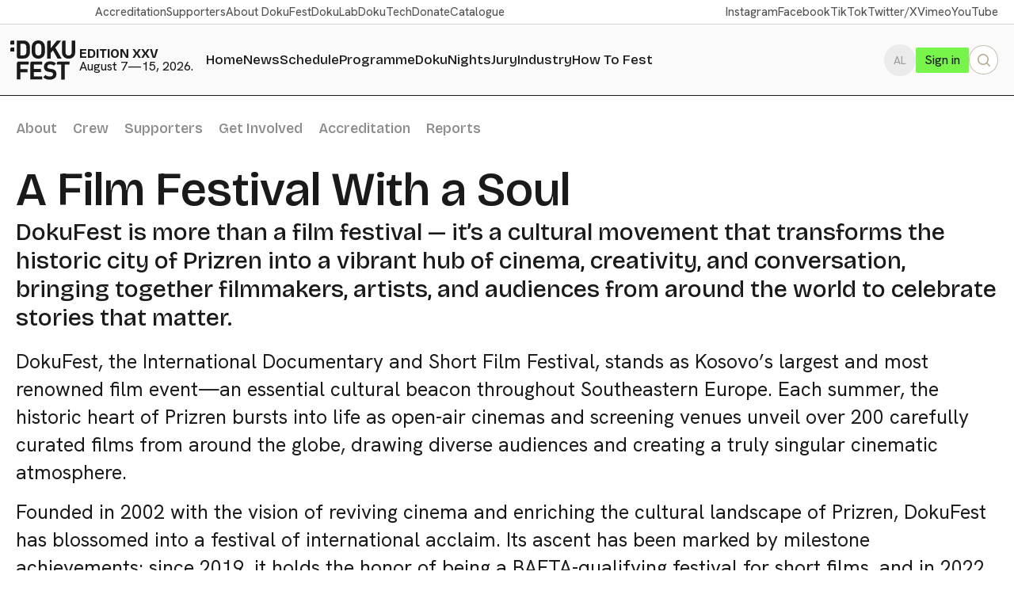

--- FILE ---
content_type: text/html; charset=UTF-8
request_url: https://dokufest.com/en/info/about-dokufest
body_size: 7104
content:
<!DOCTYPE html>
<html lang="en-US">
<head>

	

	
	<title>About</title>
	<meta name="description" content="DokuFest is more than a film festival — it’s a cultural movement that transforms the historic city of Prizren into a vibrant hub of cinema, creativity, and conversation, bringing together filmmake">

	

		<meta name="robots" content="INDEX,FOLLOW">
	<meta name="Revisit-after" content="1 Day">
		<meta http-equiv="X-UA-Compatible" content="IE=Edge,chrome=1">  		    
	<meta http-equiv="Content-Type" content="text/html; charset=utf-8">
	<meta http-equiv="Cache-control" content="no-transform">	
	<meta name="mobile-web-app-capable" content="yes">

	<meta name="viewport" content="width=device-width, initial-scale=1.0, viewport-fit=cover">

	

	<link rel="shortcut icon" href="https://dokufest.com/assets/images/favicon-full.ico" type="image/x-icon"> 	

	<link rel="stylesheet" type="text/css" media="all" href="https://dokufest.com/assets/styles/global.css?v=1037"> 

	
	<link rel="stylesheet" type="text/css" media="all" href="https://dokufest.com/assets/styles/campaign-2025.css?v=1037"> 

	<script type="text/javascript" src="https://dokufest.com/assets/scripts/jquery.min.js"></script>
	<script type="text/javascript" src="https://dokufest.com/assets/scripts/path.js?v=1037"></script>
	<script type="text/javascript" src="https://dokufest.com/assets/scripts/global.js?v=1037"></script>

	<!-- Google tag (gtag.js) -->
	<script async src="https://www.googletagmanager.com/gtag/js?id=G-F0MTXS8WJC"></script>
	<script>
	  window.dataLayer = window.dataLayer || [];
	  function gtag(){dataLayer.push(arguments);}
	  gtag('js', new Date());
	  gtag('config', 'G-F0MTXS8WJC');
	</script>

	
	<!-- Meta Pixel Code -->
	<script>
	!function(f,b,e,v,n,t,s)
	{if(f.fbq)return;n=f.fbq=function(){n.callMethod?
	n.callMethod.apply(n,arguments):n.queue.push(arguments)};
	if(!f._fbq)f._fbq=n;n.push=n;n.loaded=!0;n.version='2.0';
	n.queue=[];t=b.createElement(e);t.async=!0;
	t.src=v;s=b.getElementsByTagName(e)[0];
	s.parentNode.insertBefore(t,s)}(window, document,'script',
	'https://connect.facebook.net/en_US/fbevents.js');
	fbq('init', '778083556352658');
	fbq('track', 'PageView');
	</script>
	<noscript><img height="1" width="1" style="display:none"
	src="https://www.facebook.com/tr?id=778083556352658&ev=PageView&noscript=1"
	/></noscript>
	<!-- End Meta Pixel Code -->

	<link rel="preconnect" href="https://fonts.googleapis.com">
	<link rel="preconnect" href="https://fonts.gstatic.com" crossorigin>
	<link href="https://fonts.googleapis.com/css2?family=Bricolage+Grotesque:opsz,wght@12..96,200..800&family=Hanken+Grotesk:ital,wght@0,100..900;1,100..900&display=swap" rel="stylesheet">

	<script type="text/javascript">
		document.addEventListener('DOMContentLoaded', () => {

			// // cursor
			// const cursor = document.querySelector('.custom-cursor');

			// // Move the custom cursor with the mouse
			// document.addEventListener('mousemove', (e) => {
			// 	cursor.style.left = `${e.clientX}px`;
			// 	cursor.style.top = `${e.clientY}px`;
			// 	cursor.style.display = 'block'; // Ensure the cursor is visible
			// });

			// // Hide the custom cursor when the mouse leaves the window
			// document.addEventListener('mouseout', (e) => {
			// 	if (!e.relatedTarget || e.relatedTarget.nodeName === 'HTML') {
			// 		cursor.style.display = 'none';
			// 	}
			// });

			// // Show the custom cursor when the mouse enters the window
			// document.addEventListener('mouseover', (e) => {
			// 	if (!e.relatedTarget || e.relatedTarget.nodeName === 'HTML') {
			// 		cursor.style.display = 'block';
			// 	}
			// });

			// // Change cursor color on link hover
			// document.querySelectorAll('a').forEach(link => {
			// 	link.addEventListener('mouseenter', () => {
			// 		cursor.style.backgroundColor = '#4734f7';
			// 		cursor.style.borderColor = '#fff';
			// 		cursor.style.animation = 'none'; // Stop pulsating during hover
			// 	});
			// 	link.addEventListener('mouseleave', () => {
			// 		cursor.style.backgroundColor = 'orange';
			// 		cursor.style.borderColor = '#000';
			// 		cursor.style.animation = 'pulsate 1s infinite alternate'; // Resume pulsating
			// 	});
			// });

			// lines
			// const container = document.querySelector('.grid');
			// const containerWidth = container.offsetWidth;
			// const spacing = 20; // Space between lines in pixels
			// const numberOfLines = Math.ceil(containerWidth / spacing);

			// for (let i = 0; i < numberOfLines; i++) {
			// 	const line = document.createElement('div');
			// 	line.className = 'line';
			// 	line.style.left = `${i * spacing}px`;
			// 	container.appendChild(line);
			// }

			// // toggle lines
			// document.querySelector('.off-js').addEventListener('click', () => {
			// 	document.querySelector('.grid').classList.toggle('hidden');
			// });

		});
	</script>

</head>	

<body>


<div class="search-box" data-lang="en">
	<h2>Search</h2>
	<input type="text" class="search-text-js" placeholder="Programme, Films...">
	<button class="search-query-js">Search</button>
	<a class="x-search x-search-js">×</a>
	<div class="search-results">
		
		<div class="all-results returned-films">
			<h3>Films</h3>
			<div class="returned"></div>
		</div>
		<div class="all-results returned-none">
			<div class="returned"></div>
		</div>
	</div>
</div>			

<div class="grain"></div>

<!-- <div class="custom-cursor"></div> -->

<div class="header">

	<div class="top-menu">
	<div class="top-menu-links">
		<a href="https://dokufest.com/en/info/accreditation">Accreditation</a>
		<a href="https://dokufest.com/en/info/supporters">Supporters</a>
		<a href="https://dokufest.com/en/info">About DokuFest</a>
		<a href="https://dokufest-lab.com/" target="_blank">DokuLab</a>
		<!-- <a href="">DokuKino</a> instagram account -->
		<a href="https://doku.tech/" target="_blank">DokuTech</a>
		<a href="https://dokufest.com/en/donate">Donate</a>
		<a href="https://dokufest.com/assets/files/Dokufest-Catalogue-2025.pdf" target="_blank">Catalogue</a>
	</div>
	<div class="social">

	<a href="https://www.instagram.com/dokufest/" target="_blank">Instagram</a>
		<a href="https://www.facebook.com/dokufestprizren/" target="_blank">Facebook</a>
		<a href="https://www.tiktok.com/@dokufest_filmfestival?lang=en" target="_blank">TikTok</a>
		<a href="https://twitter.com/dokufest" target="_blank">Twitter/X</a>
			<a href="https://vimeo.com/user13442968" target="_blank">Vimeo</a>
		<a href="https://www.youtube.com/channel/UC68GlkcEbUQDzsvjW1wKtQw?view_as=subscriber" target="_blank">YouTube</a>

</div>
</div>

	<div class="menu-hold">	

		<a href="https://dokufest.com/en/" class="logo"><svg viewBox="0 0 166 101" xmlns="http://www.w3.org/2000/svg" fill="currentColor">
<path d="M79.625 23.329C79.625 19.803 79.58 17.571 79.494 16.627C79.239 13.79 78.528 11.731 77.368 10.44C75.906 8.808 73.996 7.99 71.635 7.99C69.228 7.99 67.296 8.808 65.835 10.44C64.717 11.731 64.03 13.79 63.771 16.627C63.686 17.398 63.644 19.632 63.644 23.329C63.644 27.022 63.686 29.257 63.771 30.03C64.03 32.863 64.717 34.926 65.835 36.216C67.296 37.848 69.228 38.665 71.635 38.665C74.297 38.665 76.378 37.632 77.884 35.571C79.045 33.979 79.625 29.899 79.625 23.329ZM88.582 23.329C88.582 28.312 88.387 31.768 88.001 33.7C87.442 36.882 86.11 39.523 84.007 41.627C80.655 44.977 76.531 46.654 71.635 46.654C66.694 46.654 62.548 44.977 59.198 41.627C57.135 39.566 55.805 36.922 55.203 33.7C54.858 31.812 54.686 28.354 54.686 23.329C54.686 18.302 54.858 14.842 55.203 12.953C55.805 9.732 57.135 7.09 59.198 5.028C62.548 1.674 66.694 0 71.635 0C76.531 0 80.655 1.674 84.007 5.028C86.111 7.131 87.443 9.776 88.001 12.953C88.387 14.885 88.582 18.346 88.582 23.329Z"/>
<path d="M117.913 86.209C117.913 90.548 116.314 93.951 113.112 96.418C109.914 98.891 105.842 100.128 100.902 100.128C93.73 100.128 88.146 98.107 84.149 94.07L89.949 88.27C92.526 90.848 96.219 92.136 101.03 92.136C106.445 92.136 109.152 90.243 109.152 86.463C109.152 84.745 108.702 83.469 107.798 82.629C106.897 81.792 105.523 81.244 103.673 80.986L98.13 80.214C90.016 79.094 85.955 74.824 85.955 67.392C85.955 63.224 87.393 59.863 90.272 57.307C93.15 54.751 97.039 53.471 101.936 53.471C108.118 53.471 113.06 55.254 116.753 58.822L111.084 64.429C108.895 62.322 105.757 61.268 101.672 61.268C99.399 61.268 97.65 61.817 96.424 62.913C95.198 64.008 94.587 65.392 94.587 67.07C94.587 68.404 95.071 69.518 96.037 70.417C97.003 71.321 98.388 71.901 100.193 72.159L105.607 72.931C109.514 73.491 112.438 74.672 114.37 76.477C116.731 78.711 117.913 81.953 117.913 86.209Z"/>
<path d="M131.224 46.267H120.786L108.993 25.39L103.065 32.478V46.267H94.107L94.113 4.84599C94.113 2.38499 96.107 0.389994 98.571 0.389994L103.065 0.386993V20.364L119.24 0.386993H130.131L114.926 18.623L131.224 46.267Z"/>
<path d="M118.782 61.849L118.769 58.296C118.769 55.835 120.76 53.841 123.224 53.841H127.706L151.194 53.862V61.849H139.209V99.739L130.253 99.839V61.849H118.782Z"/>
<path d="M81.365 99.739H60.004H51.144L51.083 58.296C51.083 55.836 53.079 53.842 55.54 53.842H60.02L60.227 53.862H81.265L81.364 61.85H60.099V72.612H78.209V80.603H60.099V91.748H81.365V99.739Z"/>
<path d="M47.134 61.849H25.869V73.128H43.977V81.116H25.869V99.738H16.912L16.908 63.399L16.912 61.859L16.908 61.26L16.912 61.025L16.892 58.295C16.892 55.834 18.885 53.84 21.348 53.84H25.828L47.134 53.861V61.849V61.849Z"/>
<path d="M41.268 23.132C41.268 19.439 41.161 16.84 40.948 15.336C40.69 13.574 40.155 12.201 39.335 11.214C37.789 9.32299 35.554 8.37599 32.635 8.37599H25.871V38.278H32.635C35.554 38.278 37.789 37.33 39.335 35.441C40.155 34.454 40.69 33.014 40.948 31.124C41.161 29.535 41.268 26.873 41.268 23.132ZM50.225 23.132C50.225 28.246 50.1 31.597 49.837 33.185C49.279 36.708 47.865 39.609 45.588 41.886C42.664 44.806 38.629 46.267 33.472 46.267H24.309L24.093 46.274H21.347C18.884 46.274 16.891 44.28 16.891 41.818V37.335L16.913 0.386993H33.472C38.629 0.386993 42.664 1.84799 45.588 4.76899C47.865 7.04799 49.279 9.88099 49.837 13.272C50.1 14.823 50.225 18.108 50.225 23.132Z"/>
<path d="M0.00800133 4.185C0.00800133 2.094 1.701 0.397998 3.79 0.391998H10.114V10.506H0L0.00800133 4.185Z"/>
<path d="M0.00800133 21.971C0.00800133 19.881 1.701 18.183 3.79 18.181L10.114 18.179V28.293H0L0.00800133 21.971Z"/>
<path d="M132.129 30.544L132.04 4.84499C132.04 2.38499 134.034 0.388994 136.495 0.388994L139.512 0.386993H140.99L141.025 30.223C141.025 32.842 141.743 34.906 143.183 36.407C144.62 37.911 146.563 38.665 149.011 38.665C151.46 38.665 153.394 37.911 154.814 36.407C156.229 34.906 156.94 32.842 156.94 30.223V0.386993H165.895V30.544C165.895 35.312 164.285 39.19 161.062 42.176C157.841 45.161 153.825 46.654 149.011 46.654C144.201 46.654 140.185 45.161 136.963 42.176C133.739 39.19 132.129 35.312 132.129 30.544Z"/>
</svg></a>

		<div class="edition">
			<div>
				<p><strong>Edition XXV</strong></p>
				<p>August 7—15, 2026.</p>
			</div>
		</div>

		<div class="menu">
	<div>
		<a href="https://dokufest.com/en/">Home</a>
		<a href="https://dokufest.com/en/news">News</a>
		<a href="https://dokufest.com/en/festival/2025/schedule">Schedule</a>
		<a href="https://dokufest.com/en/festival/2025">Programme</a>
		<a href="https://dokufest.com/en/festival/2025/dokunights">DokuNights</a>
		
		<a href="https://dokufest.com/en/news/dokufest-2025-juries-announced">Jury</a>
		<a href="https://dokufest.com/en/festival/2025/industry">Industry</a>
		<a href="https://dokufest.com/en/how-to-fest">How To Fest</a>
		
	</div>
</div>

		<div class="utility">
			
			<a class="language"  href="https://dokufest.com/al/info/about-dokufest">AL</a>		
			
			<div class="tix-holder"></div>
			<div class="search open-search-js">
				<svg xmlns="http://www.w3.org/2000/svg" viewBox="0 0 20 20" fill="currentColor" class="size-5"><path fill-rule="evenodd" d="M9 3.5a5.5 5.5 0 1 0 0 11 5.5 5.5 0 0 0 0-11ZM2 9a7 7 0 1 1 12.452 4.391l3.328 3.329a.75.75 0 1 1-1.06 1.06l-3.329-3.328A7 7 0 0 1 2 9Z" clip-rule="evenodd" /></svg>
			</div>
		</div>

	</div>

</div>


<div class="mobile-button">
	<div class="mobile-utility">
		
		<a class="language"  href="https://dokufest.com/al/info/about-dokufest">AL</a>		
			
		<div class="search open-search-js">
			<svg xmlns="http://www.w3.org/2000/svg" viewBox="0 0 20 20" fill="currentColor" class="size-5"><path fill-rule="evenodd" d="M9 3.5a5.5 5.5 0 1 0 0 11 5.5 5.5 0 0 0 0-11ZM2 9a7 7 0 1 1 12.452 4.391l3.328 3.329a.75.75 0 1 1-1.06 1.06l-3.329-3.328A7 7 0 0 1 2 9Z" clip-rule="evenodd" /></svg>
		</div>
	</div>
	<div class="mobile-click mobile-js">
		<span>MENU</span>
		<svg xmlns="http://www.w3.org/2000/svg" fill="none" viewBox="0 0 24 24" stroke-width="1.5" stroke="currentColor" class="size-6"><path stroke-linecap="round" stroke-linejoin="round" d="M3.75 6.75h16.5M3.75 12h16.5m-16.5 5.25h16.5" /></svg>
	</div>
</div>

<div class="mobile-hold">
	<div class="mobile-menu">

		<div class="menu">
	<div>
		<a href="https://dokufest.com/en/">Home</a>
		<a href="https://dokufest.com/en/news">News</a>
		<a href="https://dokufest.com/en/festival/2025/schedule">Schedule</a>
		<a href="https://dokufest.com/en/festival/2025">Programme</a>
		<a href="https://dokufest.com/en/festival/2025/dokunights">DokuNights</a>
		
		<a href="https://dokufest.com/en/news/dokufest-2025-juries-announced">Jury</a>
		<a href="https://dokufest.com/en/festival/2025/industry">Industry</a>
		<a href="https://dokufest.com/en/how-to-fest">How To Fest</a>
		
	</div>
</div>

		<div class="top-menu">
	<div class="top-menu-links">
		<a href="https://dokufest.com/en/info/accreditation">Accreditation</a>
		<a href="https://dokufest.com/en/info/supporters">Supporters</a>
		<a href="https://dokufest.com/en/info">About DokuFest</a>
		<a href="https://dokufest-lab.com/" target="_blank">DokuLab</a>
		<!-- <a href="">DokuKino</a> instagram account -->
		<a href="https://doku.tech/" target="_blank">DokuTech</a>
		<a href="https://dokufest.com/en/donate">Donate</a>
		<a href="https://dokufest.com/assets/files/Dokufest-Catalogue-2025.pdf" target="_blank">Catalogue</a>
	</div>
	<div class="social">

	<a href="https://www.instagram.com/dokufest/" target="_blank">Instagram</a>
		<a href="https://www.facebook.com/dokufestprizren/" target="_blank">Facebook</a>
		<a href="https://www.tiktok.com/@dokufest_filmfestival?lang=en" target="_blank">TikTok</a>
		<a href="https://twitter.com/dokufest" target="_blank">Twitter/X</a>
			<a href="https://vimeo.com/user13442968" target="_blank">Vimeo</a>
		<a href="https://www.youtube.com/channel/UC68GlkcEbUQDzsvjW1wKtQw?view_as=subscriber" target="_blank">YouTube</a>

</div>
</div>

		<!-- <a class="mobile-close mobile-js">CLOSE MENU</a> -->

	</div>
</div>



	<div class="content">

		<div class="info-all">
			
			<div class="info-menu">
				
				<a href="https://dokufest.com/en/info/about" >
					<h2>
						<span>About</span>
						<svg xmlns="http://www.w3.org/2000/svg" fill="none" viewBox="0 0 24 24" stroke-width="1.5" stroke="currentColor" class="size-6"><path stroke-linecap="round" stroke-linejoin="round" d="M13.5 4.5 21 12m0 0-7.5 7.5M21 12H3" /></svg>
					</h2>
				</a>
				
				<a href="https://dokufest.com/en/info/people" >
					<h2>
						<span>Crew</span>
						<svg xmlns="http://www.w3.org/2000/svg" fill="none" viewBox="0 0 24 24" stroke-width="1.5" stroke="currentColor" class="size-6"><path stroke-linecap="round" stroke-linejoin="round" d="M13.5 4.5 21 12m0 0-7.5 7.5M21 12H3" /></svg>
					</h2>
				</a>
				
				<a href="https://dokufest.com/en/info/supporters" >
					<h2>
						<span>Supporters</span>
						<svg xmlns="http://www.w3.org/2000/svg" fill="none" viewBox="0 0 24 24" stroke-width="1.5" stroke="currentColor" class="size-6"><path stroke-linecap="round" stroke-linejoin="round" d="M13.5 4.5 21 12m0 0-7.5 7.5M21 12H3" /></svg>
					</h2>
				</a>
				
				<a href="https://dokufest.com/en/info/get-involved" >
					<h2>
						<span>Get Involved</span>
						<svg xmlns="http://www.w3.org/2000/svg" fill="none" viewBox="0 0 24 24" stroke-width="1.5" stroke="currentColor" class="size-6"><path stroke-linecap="round" stroke-linejoin="round" d="M13.5 4.5 21 12m0 0-7.5 7.5M21 12H3" /></svg>
					</h2>
				</a>
				
				<a href="https://dokufest.com/en/info/accreditation" >
					<h2>
						<span>Accreditation</span>
						<svg xmlns="http://www.w3.org/2000/svg" fill="none" viewBox="0 0 24 24" stroke-width="1.5" stroke="currentColor" class="size-6"><path stroke-linecap="round" stroke-linejoin="round" d="M13.5 4.5 21 12m0 0-7.5 7.5M21 12H3" /></svg>
					</h2>
				</a>
				
				<a href="https://dokufest.com/en/info/reports" >
					<h2>
						<span>Reports</span>
						<svg xmlns="http://www.w3.org/2000/svg" fill="none" viewBox="0 0 24 24" stroke-width="1.5" stroke="currentColor" class="size-6"><path stroke-linecap="round" stroke-linejoin="round" d="M13.5 4.5 21 12m0 0-7.5 7.5M21 12H3" /></svg>
					</h2>
				</a>
				
			</div>


			

			<div class="info-content info-content-flex">

				
				
				<div class="info-left">
				

				<h1>A Film Festival With a Soul</h1>

				
				<h2><p>DokuFest is more than a film festival — it’s a cultural movement that transforms the historic city of Prizren into a vibrant hub of cinema, creativity, and conversation, bringing together filmmakers, artists, and audiences from around the world to celebrate stories that matter.</p></h2>
				

				
				<div class="info-content-in">
				<p>DokuFest, the International Documentary and Short Film Festival, stands as Kosovo’s largest and most renowned film event—an essential cultural beacon throughout Southeastern Europe. Each summer, the historic heart of Prizren bursts into life as open-air cinemas and screening venues unveil over 200 carefully curated films from around the globe, drawing diverse audiences and creating a truly singular cinematic atmosphere.</p><p>Founded in 2002 with the vision of reviving cinema and enriching the cultural landscape of Prizren, DokuFest has blossomed into a festival of international acclaim. Its ascent has been marked by milestone achievements: since 2019, it holds the honor of being a BAFTA-qualifying festival for short films, and in 2022, it gained the prestigious status of a European Film Academy qualifying festival—firmly anchoring its impact on the global film stage.</p><p>Beyond the screen, DokuFest offers nine vibrant days of dynamic programming—from thought-provoking documentary photo exhibitions and spirited public debates to hands-on masterclasses and unforgettable musical performances. More than a celebration of filmmaking, DokuFest is a living platform for dialogue, discovery, and artistic exchange, shaping conversations on cinema, culture, and society throughout the region and beyond.</p>
				</div>
				

				<div class="info-sections check-empty">
				
				</div>

				
				</div>
				<div class="info-image">
					<img src="https://dokufest.com/images/uploads/KINO_LUNAR_-_tughan_an%C4%B1t11.jpg">
				</div>
				
				

				<div class="info-supporters check-empty">
				
				</div>

				<div class="info-people check-empty">
				
				</div>

				<div class="info-documents check-empty">
				
				</div>

			</div>

			

			<script>
				// remove empty elements
				$(document).ready(function() {
					$('.check-empty').each(function() {
						var content = $.trim($(this).html());
						if(content=='') $(this).remove();
					});
				});
			</script>

		</div>

	</div>

	<div class="footer">

	<div class="footer-in">

		<div class="footer-block footer-block-wide">
			
			<div>
				<a class="logo" href="https://dokufest.com/en/"><svg viewBox="0 0 166 101" xmlns="http://www.w3.org/2000/svg" fill="currentColor">
<path d="M79.625 23.329C79.625 19.803 79.58 17.571 79.494 16.627C79.239 13.79 78.528 11.731 77.368 10.44C75.906 8.808 73.996 7.99 71.635 7.99C69.228 7.99 67.296 8.808 65.835 10.44C64.717 11.731 64.03 13.79 63.771 16.627C63.686 17.398 63.644 19.632 63.644 23.329C63.644 27.022 63.686 29.257 63.771 30.03C64.03 32.863 64.717 34.926 65.835 36.216C67.296 37.848 69.228 38.665 71.635 38.665C74.297 38.665 76.378 37.632 77.884 35.571C79.045 33.979 79.625 29.899 79.625 23.329ZM88.582 23.329C88.582 28.312 88.387 31.768 88.001 33.7C87.442 36.882 86.11 39.523 84.007 41.627C80.655 44.977 76.531 46.654 71.635 46.654C66.694 46.654 62.548 44.977 59.198 41.627C57.135 39.566 55.805 36.922 55.203 33.7C54.858 31.812 54.686 28.354 54.686 23.329C54.686 18.302 54.858 14.842 55.203 12.953C55.805 9.732 57.135 7.09 59.198 5.028C62.548 1.674 66.694 0 71.635 0C76.531 0 80.655 1.674 84.007 5.028C86.111 7.131 87.443 9.776 88.001 12.953C88.387 14.885 88.582 18.346 88.582 23.329Z"/>
<path d="M117.913 86.209C117.913 90.548 116.314 93.951 113.112 96.418C109.914 98.891 105.842 100.128 100.902 100.128C93.73 100.128 88.146 98.107 84.149 94.07L89.949 88.27C92.526 90.848 96.219 92.136 101.03 92.136C106.445 92.136 109.152 90.243 109.152 86.463C109.152 84.745 108.702 83.469 107.798 82.629C106.897 81.792 105.523 81.244 103.673 80.986L98.13 80.214C90.016 79.094 85.955 74.824 85.955 67.392C85.955 63.224 87.393 59.863 90.272 57.307C93.15 54.751 97.039 53.471 101.936 53.471C108.118 53.471 113.06 55.254 116.753 58.822L111.084 64.429C108.895 62.322 105.757 61.268 101.672 61.268C99.399 61.268 97.65 61.817 96.424 62.913C95.198 64.008 94.587 65.392 94.587 67.07C94.587 68.404 95.071 69.518 96.037 70.417C97.003 71.321 98.388 71.901 100.193 72.159L105.607 72.931C109.514 73.491 112.438 74.672 114.37 76.477C116.731 78.711 117.913 81.953 117.913 86.209Z"/>
<path d="M131.224 46.267H120.786L108.993 25.39L103.065 32.478V46.267H94.107L94.113 4.84599C94.113 2.38499 96.107 0.389994 98.571 0.389994L103.065 0.386993V20.364L119.24 0.386993H130.131L114.926 18.623L131.224 46.267Z"/>
<path d="M118.782 61.849L118.769 58.296C118.769 55.835 120.76 53.841 123.224 53.841H127.706L151.194 53.862V61.849H139.209V99.739L130.253 99.839V61.849H118.782Z"/>
<path d="M81.365 99.739H60.004H51.144L51.083 58.296C51.083 55.836 53.079 53.842 55.54 53.842H60.02L60.227 53.862H81.265L81.364 61.85H60.099V72.612H78.209V80.603H60.099V91.748H81.365V99.739Z"/>
<path d="M47.134 61.849H25.869V73.128H43.977V81.116H25.869V99.738H16.912L16.908 63.399L16.912 61.859L16.908 61.26L16.912 61.025L16.892 58.295C16.892 55.834 18.885 53.84 21.348 53.84H25.828L47.134 53.861V61.849V61.849Z"/>
<path d="M41.268 23.132C41.268 19.439 41.161 16.84 40.948 15.336C40.69 13.574 40.155 12.201 39.335 11.214C37.789 9.32299 35.554 8.37599 32.635 8.37599H25.871V38.278H32.635C35.554 38.278 37.789 37.33 39.335 35.441C40.155 34.454 40.69 33.014 40.948 31.124C41.161 29.535 41.268 26.873 41.268 23.132ZM50.225 23.132C50.225 28.246 50.1 31.597 49.837 33.185C49.279 36.708 47.865 39.609 45.588 41.886C42.664 44.806 38.629 46.267 33.472 46.267H24.309L24.093 46.274H21.347C18.884 46.274 16.891 44.28 16.891 41.818V37.335L16.913 0.386993H33.472C38.629 0.386993 42.664 1.84799 45.588 4.76899C47.865 7.04799 49.279 9.88099 49.837 13.272C50.1 14.823 50.225 18.108 50.225 23.132Z"/>
<path d="M0.00800133 4.185C0.00800133 2.094 1.701 0.397998 3.79 0.391998H10.114V10.506H0L0.00800133 4.185Z"/>
<path d="M0.00800133 21.971C0.00800133 19.881 1.701 18.183 3.79 18.181L10.114 18.179V28.293H0L0.00800133 21.971Z"/>
<path d="M132.129 30.544L132.04 4.84499C132.04 2.38499 134.034 0.388994 136.495 0.388994L139.512 0.386993H140.99L141.025 30.223C141.025 32.842 141.743 34.906 143.183 36.407C144.62 37.911 146.563 38.665 149.011 38.665C151.46 38.665 153.394 37.911 154.814 36.407C156.229 34.906 156.94 32.842 156.94 30.223V0.386993H165.895V30.544C165.895 35.312 164.285 39.19 161.062 42.176C157.841 45.161 153.825 46.654 149.011 46.654C144.201 46.654 140.185 45.161 136.963 42.176C133.739 39.19 132.129 35.312 132.129 30.544Z"/>
</svg></a>
				<div class="footer-small">
				
					<p>International Documentary and<br />
Short Film Festival</p>

<p>Marin Barleti Street<br />
20000 Prizren, Kosova<br />
+383 49 150 800<br />
<a href="/cdn-cgi/l/email-protection" class="__cf_email__" data-cfemail="8de4e3ebe2cde9e2e6f8ebe8fef9a3eee2e0">[email&#160;protected]</a></p>
				
				</div>
			</div>
			

			<div class="newsletter">
				<h4>SIGN UP FOR OUR NEWSLETTER</h4>
				<div class="newsletter-in">
					<!-- Begin Mailchimp Signup Form -->
					<div id="mc_embed_signup">
					<form action="https://dokufest.us10.list-manage.com/subscribe/post?u=badf0d51ddc26b461c5e1b97f&amp;id=89c88cfbad" method="post" id="mc-embedded-subscribe-form" name="mc-embedded-subscribe-form" class="validate" target="_blank" novalidate>
					    <div id="mc_embed_signup_scroll">
						
					<div class="mc-field-group">
						<input type="email" value="" name="EMAIL" class="required email" id="mce-EMAIL" placeholder="Your Email">
					</div>
						<div id="mce-responses" class="clear">
							<div class="response" id="mce-error-response" style="display:none"></div>
							<div class="response" id="mce-success-response" style="display:none"></div>
						</div>    <!-- real people should not fill this in and expect good things - do not remove this or risk form bot signups-->
					    <div style="position: absolute; left: -5000px;" aria-hidden="true"><input type="text" name="b_badf0d51ddc26b461c5e1b97f_89c88cfbad" tabindex="-1" value=""></div>
					    <div class="clear"><input type="submit" value="Subscribe" name="subscribe" id="mc-embedded-subscribe" class="button"></div>
					    </div>
					</form>
					</div>
					<!--End mc_embed_signup-->
				</div>
			</div>

		</div>

		<div class="footer-block footer-hold footer-hide">
			
			<img src="https://dokufest.com//assets/images/maflogo-2024.png" class="bottom-logo">
			<h3 class="open-footer-links-js">The Festival</h3>
			<div class="footer-menu mobile-hide">
				







<a href="https://dokufest.com/en/news">News</a>
<a href="https://dokufest.com/en/festival">Festival</a>
<a href="http://dokufest-lab.com" target="_blank">DokuLab</a>
<a href="https://www.instagram.com/dokukino/" target="_blank">DokuKino</a>
<a href="http://doku.tech/" target="_blank" >Dokutech</a>
<a class="desktop-hide" target="_blank" href="https://dokufest.com/shop/">Shop</a>


			</div>
		</div>

		<div class="footer-block footer-hide">
			<h3 class="open-footer-links-js">Info</h3>
			<div class="footer-menu mobile-hide">
				
				<a href="https://dokufest.com/en/info/about">About</a>
				
				<a href="https://dokufest.com/en/info/people">Crew</a>
				
				<a href="https://dokufest.com/en/info/supporters">Supporters</a>
				
				<a href="https://dokufest.com/en/info/get-involved">Get Involved</a>
				
				<a href="https://dokufest.com/en/info/accreditation">Accreditation</a>
				
				<a href="https://dokufest.com/en/info/reports">Reports</a>
				
				<a href="https://dokufest.com/en/news/category/procurement">Procurement</a>
			</div>
		</div>

		<div class="footer-block footer-hide">
			<h3 class="open-footer-links-js">Sections</h3>
			<div class="footer-menu mobile-hide">
				<a href="https://dokufest-lab.com/" target="_blank">DokuLab</a>
				<a href="https://doku-kino.com/" target="_blank">DokuKino</a>
				<a href="http://doku.tech/" target="_blank">Dokutech</a>
			</div>
		</div>

		<div class="footer-block footer-block-small">
			<a class="back-top back-top-js">&uarr;</a>
		</div>

	</div>

	<div class="footer-bottom">

		<div class="social">

	<a href="https://www.instagram.com/dokufest/" target="_blank">Instagram</a>
		<a href="https://www.facebook.com/dokufestprizren/" target="_blank">Facebook</a>
		<a href="https://www.tiktok.com/@dokufest_filmfestival?lang=en" target="_blank">TikTok</a>
		<a href="https://twitter.com/dokufest" target="_blank">Twitter/X</a>
			<a href="https://vimeo.com/user13442968" target="_blank">Vimeo</a>
		<a href="https://www.youtube.com/channel/UC68GlkcEbUQDzsvjW1wKtQw?view_as=subscriber" target="_blank">YouTube</a>

</div>

		
		<div class="footer-small">
			
				<p>DokuFest has zero tolerance position on bribery and corruption. Concerns regarding corruption and misconduct please address to <a href="/cdn-cgi/l/email-protection" class="__cf_email__" data-cfemail="8efdfbfefee1fcfaceeae1e5fbe8ebfdfaa0ede1e3">[email&#160;protected]</a></p>
			
		</div>
					

	</div>

</div>


<script data-cfasync="false" src="/cdn-cgi/scripts/5c5dd728/cloudflare-static/email-decode.min.js"></script><script type="text/javascript">window.$crisp=[];window.CRISP_WEBSITE_ID="77afd575-02cf-4d24-9b4f-a7277cb02c4d";(function(){d=document;s=d.createElement("script");s.src="https://client.crisp.chat/l.js";s.async=1;d.getElementsByTagName("head")[0].appendChild(s);})();</script>
<script defer src="https://static.cloudflareinsights.com/beacon.min.js/vcd15cbe7772f49c399c6a5babf22c1241717689176015" integrity="sha512-ZpsOmlRQV6y907TI0dKBHq9Md29nnaEIPlkf84rnaERnq6zvWvPUqr2ft8M1aS28oN72PdrCzSjY4U6VaAw1EQ==" data-cf-beacon='{"version":"2024.11.0","token":"c3e7c962805b4b8798e945e8429a9e25","r":1,"server_timing":{"name":{"cfCacheStatus":true,"cfEdge":true,"cfExtPri":true,"cfL4":true,"cfOrigin":true,"cfSpeedBrain":true},"location_startswith":null}}' crossorigin="anonymous"></script>


--- FILE ---
content_type: text/html; charset=UTF-8
request_url: https://app.dokufest.com/web/session
body_size: -200
content:

	<a class="my-tix my-tix-yellow" href="https://app.dokufest.com/cart/signin"><span>Sign in</span></a>
	


--- FILE ---
content_type: text/css
request_url: https://dokufest.com/assets/styles/global.css?v=1037
body_size: 13054
content:
body				{
					margin: 0;
					padding: 0;
					font-family: "Hanken Grotesk", sans-serif;
					font-weight: 450;
/*					background-image: url(../images/texture2.png);
					background-attachment: fixed;
*/					background-color: #f9f9f9;
					color: #543906;
					-webkit-font-smoothing: antialiased;
					text-rendering: optimizeLegibility;
					}

					.grain
					{
					position: fixed;
					top: 0;
					left: 0;
					right: 0;
					bottom: 0;
					background-image: url(../images/texture2.png);
					background-attachment: fixed;
					pointer-events: none;
					z-index: 5000;
					opacity: .7;
					}


/*

custom cursor

html, body, a
{cursor: none;}					

.custom-cursor	{
					width: 13px;
					height: 13px;
					border: 2px solid #543906;
					background-color: ;
					border-radius: 50%;
					position: fixed;
					pointer-events: none;
					transform: translate(-50%, -50%);
					transition: background-color 0.2s ease;
					animation: pulsate 1s infinite alternate;
					z-index: 10000;
					}					

					@keyframes pulsate {
						0% {
							background: orange;
						}
						100% {
							background: #fff;
						}
					}*/

					.stuck
					{overflow: hidden;}

html *			{
					margin: 0;
					padding: 0;
					}

*:focus 			{outline: none;}

a 					{transition: all .2s;}

h1,
h2,
h3,
h4 				{font-family: "Bricolage Grotesque", sans-serif;}

input,
textarea,
select,
button 			{
					font-family: "Hanken Grotesk", sans-serif;
					font-weight: normal;
					}

video::-webkit-media-controls
{display: none;}


.tix-holder 	{
					display: flex;
					align-items: stretch;
					gap: 10px;
					}

					.my-tix
					{
					box-sizing: border-box;
					display: flex;
					flex: 1;
					align-items: center;
					justify-content: center;
					gap: 10px;
					font-size: 16px;
					line-height: 1;
					color: #543906;
					background: #ffa500;
					border-radius: 2px;
					padding: 8px 11px;
					text-decoration: none;
					white-space: nowrap;
					cursor: pointer;
					}

						.my-tix-gray
						{
						color: #777;
						background: #ddd;
						}

					.my-tix:hover
					{opacity: .8;}

					.my-tix svg
					{width: 18px;}

/*
				.my-tix 	{
									width: 48.5%;
									display: inline-block;
									box-sizing: border-box;
									color: #fff;
									padding: 13px 0;
									font-size: 13px;
									line-height: 100%;
									margin: 3% 1.5% 0 0;
									background: #000;
									text-decoration: none;
									text-align: center;
									}

									.tix-holder .my-tix:nth-child(2)
									{margin: 3% 0 0 1.5%;}

									.my-tix-lite
									{
									width: 100%;
									background: #111;
									margin: 3% 0 0 0;
									color: #fff;
									}

									.my-tix svg
									{
									width: 17px;
									display: inline-block;
									vertical-align: middle;
									margin-right: 5px;
									}

									.my-tix span
									{
									display: inline-block;
									vertical-align: middle;
									text-transform: uppercase;
									font-weight: 600;
									}

									.my-tix b
									{font-weight: 600;}

									.my-tix:hover
									{opacity: .7;}*/


/* MODAL */
.modal-cover,
.trailer-cover	{
					position: fixed;
					top: 0;
					left: 0;
					right: 0;
					bottom: 0;
					background: rgba(0,0,0,.5);
					display: none;
					z-index: 500;
					overflow-y: auto;
					padding: 50px;
					}

					.trailer-cover
					{
					width: 100vw;
					height: 100vh;
					box-sizing: border-box;
					align-items: center;
					justify-content: center;
					background: rgba(84,57,6,.85);
					display: none;
					align-items: center;
					justify-content: center;					
					}

.trailer-embed {
					width: 90vw;
					height: 90vh;
					max-width: 1600px;
					max-height: 90vh;
					}

.trailer-embed iframe
					{
					width: 100%;
					height: 100%;
					border: none;
					position: relative !important;
					top: auto !important;
					left: auto !important;
					}

					.trailer-embed > div[style*="padding"] 
					{
					position: static !important;
					padding: 0 !important;
					height: 100% !important;
					}

					.trailer-embed > div[style*="padding"] iframe
					{
					position: static !important;
					width: 100% !important;
					height: 100% !important;
					}

					.trailer-flex
					{display: flex;}

					.x-trailer
					{
					position: absolute;
					top: 20px;
					right: 20px;
					padding: 10px 20px;
					color: #543906;
					background: #fff;
					font-size: 20px;
					font-weight: 600;
					z-index: 10;
					cursor: pointer;
					transition: all .2s;
					}

					.x-trailer:hover
					{color: #000;}

					.modal
					{
					width: 700px;
					padding: 30px;
					margin: auto;
					background: #fff;
					box-shadow: 0 0 20px rgba(0,0,0,.2);
					position: relative;
					}

					.x-modal
					{
					position: absolute;
					top: 15px;
					right: 15px;
					width: 30px;
					height: 30px;
					line-height: 25px;
					text-align: center;
					display: block;
					cursor: pointer;
					background: #543906;
					color: #f9f9f9;
					font-size: 25px;
					outline: 3px solid #fff;
					z-index: 10;
					}

.loader 			{
  					height: 20px;
  					width: 20px;
  					animation: rotate 0.8s infinite linear;
  					border: 3px solid #543906;
  					border-top-color: transparent;
  					border-radius: 50%;
					}

					.load-more .loader
					{
					margin: auto;
					border-color: #fff;
  					border-top-color: transparent;
					}

					@keyframes rotate {
					0%    {transform: rotate(360deg);}
					100%  {transform: rotate(0deg);}
					}																		

/*//////////////////////////////
/* BUILD
///////////////////////////////
*/

.header  		{
					position: fixed;
					top: 0;
					left: 0;
					right: 0;
					background-color: #f9f9f9;
/*					background-image: url(../images/texture2.png);
					background-attachment: fixed;*/
					z-index: 100;
					}

					.menu-hold
					{
					display: flex;
					align-items: center;
					height: 90px;
					box-sizing: border-box;
					gap: 20px;
					padding: 20px 100px 20px 20px;
					border-bottom: 1px solid #54390650;
					box-shadow: 0 1px 0 0 #f9f9f9;
					}

					.logo
					{width: 120px;}

					.logo svg
					{
					display: block;
					height: 50px;
					margin-left: -7px;
					color: #3c2803;
					}

					.edition
					{
					width: 300px;
					font-size: 16px;
					line-height: 1;
					white-space: nowrap;
					}

					.edition p strong
					{
					font-family: "Bricolage Grotesque";
					font-weight: 700;
					text-transform: uppercase;
					}

					.header .top-menu
					{
					height: 20px;
					display: flex;
					justify-content: space-between;
					font-size: 15px;
					padding: 5px 100px 5px 480px;
					border-bottom: 1px solid #54390650;
					background: #fff;
					}

					.header .top-menu a
					{
					color: #543906;
					opacity: .75;
					text-decoration: none;
					}

					.header .top-menu a:hover
					{
					text-decoration: underline;
					text-decoration-thickness: 2px;
					text-underline-offset: 3px;
					}

					.header .top-menu div
					{
					display: flex;
					gap: 15px;
					}

					.header .menu,
					.archive .menu
					{
					display: flex;
					align-items: center;
					gap: 70px;
					flex-grow: 1;
					}

						.header .menu div,
						.archive .menu div
						{
						display: flex;
						gap: 20px;
						}

					.header .menu a,
					.archive .menu a
					{
					font-size: 17px;
					font-family: "Bricolage Grotesque";
					font-weight: 500;
					color: #543906;
					text-decoration: none;
					text-decoration-color: orange;
					}

						.archive .menu a
						{
						color: #fff;
						font-weight: 450;
						font-size: 16px;
						}

					.header .menu a:hover,
					.archive .menu a:hover,
					.header .menu a.current,
					.archive .menu a.current
					{
					text-decoration: underline;
					text-decoration-thickness: 3px;
					text-underline-offset: 5px;					
					}

					.header .menu a:hover,
					.archive .menu a:hover
					{text-decoration-color: orange;}

					.header .menu a.current,
					.archive .menu a.current,
					.header .menu a.current:hover,
					.archive .menu a.current:hover
					{text-decoration-color: orange;}

					.utility
					{
					display: flex;
					align-items: center;
					gap: 20px;
					flex-shrink: 1;
					}

						.language
						{
						display: flex;
						width: 40px;
						height: 40px;
						font-size: 14px;
						align-items: center;
						justify-content: center;
						border-radius: 100px;
						text-decoration: none;
						color: #54390690;
						background: #54390620;
						}

						.language:hover
						{
						color: #543906;
						background: #54390630;
						}

					.search
					{
					position: relative;
					border: 1px solid #54390650;		
					border-radius: 100px;
					width: 35px;
					height: 35px;
					display: flex;
					align-items: center;
					justify-content: center;
					background: #fff;
					cursor: pointer;
					}

						.search svg
						{
						width: 20px;
						color: #54390670;
						}

						.search:hover svg,
						.search-open svg
						{color: #543906;}

.campaign 		{
					background: #000;
					padding: 20px 0 20px 20px;
					display: flex;
					align-items: center;
					gap: 5px;
					}

					.campaign div
					{
					display: flex;
					gap: 5px;
					}

					.campaign p
					{
					white-space: nowrap;
					font-size: 18px;
					font-weight: 600;
					text-transform: uppercase;					
					}

					.campaign p:nth-child(3n+1)
					{color: #fff;}

					.campaign p:nth-child(3n+2)
					{color: #15ff00;}
					
					.campaign p:nth-child(3n+3)
					{color: #d90000;}
					
.bottom 			{
					position: fixed;
					bottom: 30px;
					right: 30px;
					font-size: 13px;
					line-height: 1;				
					}


.content 		{
					display: flex;
					padding: 121px 100px 20px 160px;
					gap: 20px;
					}

					.content-archive
					{padding-top: 182px;}

					.no-flex
					{display: block;}

					.content-no-flex
					{
					padding: 121px 100px 20px 20px;
					position: relative;
					}

					.content-schedule
					{padding-top: 180px;}


.homepage 		{
					margin-bottom: 20px;
					position: relative;
					}			

							.homepage-top
							{
							display: flex;
							align-items: center;
							justify-content: space-between;
							padding: 20px 0;
							}		

								.homepage-top h1
								{
								font-size: 30px;
								font-weight: 550;
								display: flex;
								align-items: center;
								gap: 10px;
								}

								.homepage-top a
								{
								font-size: 20px;
								color: #543906;
								text-decoration-color: orange;
								text-decoration-thickness: 3px;
								text-underline-offset: 3px;
								}

								.homepage-top span
								{
								display: inline-flex;
								align-items: center;
								justify-content: center;
								width: 50px;
								height: 50px;
								font-size: 25px;
								border-radius: 100px;
								background: orange;
								}

							.homepage-actions
							{
							position: absolute;
							top: 0;
							right: 0;
							bottom: 0;
							display: flex;
							width: 100px;
							gap: 3px;
							flex-direction: column;
							padding-left: 3px;
							}

							.homepage-actions a
							{
							display: flex;
							align-items: center;
							justify-content: center;
							flex-grow: 1;
							background: #54390620;
							box-sizing: border-box;
							font-size: 25px;
							font-weight: 500;
							font-family: "Bricolage Grotesque", sans-serif;
							color: #54390650;
							cursor: pointer;
							transition: all .2s;
							}

							.homepage-actions a:hover
							{
							color: #54390690;
							background: #54390630;
							}

							.homepage-actions a.current
							{
							color: #54390690;
							background: #54390610;
							margin-left: -3px;
							margin-right: 10px;
							}

					.homepage-single
					{
					display: none;
					width: 100%;
					}

					.homepage-show
					{display: flex;}

					.homepage-image
					{
					width: calc((100% - 40px) * 2/3 + 20px);
					aspect-ratio: 1/.55;
					}

						.homepage-image img
						{
						object-fit: cover;
						width: 100%;
						height: 100%;
						vertical-align: middle;
						display: block;
						}

					.homepage-text
					{
					width: calc((100% - 40px) * 1/3 + 20px);
					position: relative;
					}

						.homepage-text-in
						{
						display: flex;
						flex-direction: column;
						align-items: center;
						justify-content: center;
						text-align: center;
						position: absolute;
						top: 0;
						left: 0;
						right: 0;
						bottom: 0;
						background: #54390610;
						padding: 0 50px;
						box-sizing: border-box;
						}

							.homepage-text-in-narrow
							{right: 103px;}

							.homepage-text h2
							{
							font-size: 35px;
							font-weight: 550;
							line-height: 1;
							}

							.homepage-text span
							{
							font-size: 70px;
							font-weight: 200;
							line-height: .5;
							margin-bottom: 10px;
							}

							.homepage-text p
							{
							font-size: 21px;
							line-height: 1.35;
							}

							.homepage-text a
							{
							display: inline-block;
							background: orange;
							color: #543906;
							padding: 13px 22px;
							font-size: 21px;
							text-decoration: none;
							border-radius: 5px;
							position: absolute;
							right: 20px;
							bottom: 20px;
							}
/* Archive on programme */
.archive
{
display: flex;
align-items: center;
background: #543906;
position: fixed;
top: 121px;
left: 0;
right: 0;
padding: 0 100px 0 160px;
z-index: 10;
border-bottom: 1px solid #f9f9f9;
}

	.archive h2
	{
	color: #fff;
	font: 500 21px "Bricolage Grotesque", sans-serif;
	line-height: 1;
	}
	
	.archive-side 
	{
	flex: 0 0 auto;
	width: 320px;
	padding: 20px 0;
	box-sizing: border-box;
	color: #543906;
	}

	.archive-menu
	{
	display: flex;
	align-items: center;
	justify-content: space-between;
	flex-grow: 1;
	padding: 20px 0;
	font-size: 18px;
	}

/* Archive /festival */
.festival
{
margin-top: 20px;
display: flex;
gap: 20px;
}

	.festival-side
	{
	flex: 0 0 auto;
	width: 300px;
	box-sizing: border-box;
	padding-right: 20px;
	}

		.festival-side h1
		{
		font-size: 24px;
		font-weight: 550;
		margin-bottom: 5px;
		}	

		.festival-side p
		{line-height: 1.2;}

	.festival-years
	{
	display: flex;
	flex-direction: column;
	gap: 20px;
	}

		.single-year
		{
		display: flex;
		gap: 20px;
		color: #543906;
		text-decoration: none;
		}

		.single-year:hover
		{background: #54390610;}

		.year-desc
		{
		display: flex;
		gap: 20px;
		}

			.year-image
			{
			flex: 0 0 auto;
			width: 300px;
			height: 250px;
			position: relative;
			}

				.year-image img
				{
				object-fit: cover;
				width: 100%;
				height: 100%;
				vertical-align: middle;			
				}

				.single-year h3
				{
				flex: 0 0 auto;
				width: 200px;
				font-size: 70px;
				font-weight: 550;
				line-height: 1;
				}

					.single-year h3 span
					{
					display: block;
					font-size: 25px;
					}

			.year-text
			{flex-grow: 1;}

				.year-text h2
				{
				width: auto;
				font-size: 70px;
				line-height: 1;
				font-weight: 550;				
				}

				.year-text p
				{font-size: 25px;}






/* NEWS PAGE */
.load-more
{
display: block;
width: 250px;
padding: 15px 25px;
margin: 30px 0;
color: #fff;
background: #543906;
text-decoration: none;
text-align: center;
font-size: 20px;
font-weight: 700;
text-transform: uppercase;
}

	/* using JS because it's the only class when the button is on */
	
	.load-articles-js
	{cursor: pointer;}

	.load-articles-js:hover
	{opacity: .8;}

/* INFO PAGE */

.info-all 			
{
width: 100%;
display: flex;
gap: 20px;
padding-top: 20px;
}

		.info-menu
		{
		width: 300px;
		display: flex;
		flex-direction: column;
		gap: 20px;
		flex: 0 0 auto;
		box-sizing: border-box;
		padding-right: 20px;
		}

				.info-menu a
				{
				opacity: .5;
				cursor: pointer;
				transition: all .15s;
				padding: 0 0 20px 20px;
				border-bottom: 1px solid #54390650;
				color: #543906;
				text-decoration: none;
				}

				.info-menu a.info-current,
				.info-menu a:hover
				{
				padding-left: 0;
				opacity: 1;
				}

				.info-menu h2
				{
				display: flex;
				align-items: center;
				justify-content: space-between;
				font-size: 24px;
				font-weight: 550;
				}

				.info-menu h2 svg
				{
				width: 24px;
				opacity: 0;
				padding-right: 10px;
				transition: all .3s;
				}

				.info-menu a:hover svg,
				.info-menu a.info-current svg
				{
				opacity: 1;
				padding-right: 0;
				}

		.info-content
		{flex-grow: 1;}

				.info-content-flex
				{
				display: flex;
				gap: 50px;
				}

				.info-left,
				.info-image
				{width: 50%}

				.info-image img
				{
				display: block;
				width: 100%;
				}

				.info-content h1
				{
				font-size: 60px;
				font-weight: 550;
				}

				.info-content h2
				{
				font-size: 30px;
				font-weight: 500;
				}

				.info-content-in
				{margin-top: 20px;}

					.info-content-in p
					{
					font-size: 25px;
					font-weight: 400;
					line-height: 1.4;
					}

						.info-content-in p a
						{
						color: #54390690;
						text-decoration-thickness: 3px;
						text-decoration-color: orange;
						}

						.info-content-in p a:hover
						{color: #543906;}

					.info-content-in p + p
					{margin-top: 15px;}
		
					.info-documents
					{margin-top: 30px;}

						.info-documents h3
						{
						font-size: 35px;
						font-weight: 550;
						margin-bottom: 5px;
						}

						.info-documents h3:not(:first-child)
						{margin-top: 50px;}

						.info-documents p
						{
						font-size: 21px;
						margin-bottom: 15px;
						}

						.info-file + .info-file
						{margin-top: 3px;}

						.info-file
						{
						max-width: 390px;
						display: flex;
						gap: 5px;
						align-items: center;
						padding: 15px 200px 15px 15px;
						color: #543906;
						background: #54390610;
						text-decoration: none;
						}

						.info-file:hover
						{background: #54390620;}

							h3 + .info-file,
							p + .info-file
							{margin-top: 15px;}

							.info-file span
							{
							font-size: 18px;
							color: #543906;
							}

							.info-file svg
							{
							width: 24px;
							color: orange;
							}

					.info-sections
					{margin-top: 30px;}

						.info-sections h3
						{
						font-size: 35px;
						font-weight: 550;
						margin-bottom: 5px;
						}

						.info-sections h3:not(:first-child)
						{margin-top: 30px;}

						.info-sections p
						{
						font-size: 25px;
						line-height: 1.4;
						margin-bottom: 15px;
						}

					.info-people
					{margin-top: 30px;}

						.info-people-wrap
						{
						display: flex;
						flex-wrap: wrap;
						gap: 20px;
						}

						.info-people-single
						{
						display: flex;
						flex-direction: column;
						width: calc((100% - 60px) / 4);
						padding: 20px;
						color: #543906;
						text-decoration: none;
						transition: all .2s;
						background: #54390620;
						box-sizing: border-box;
						}

							.info-people-wide
							{width: calc((100% - 40px) / 3);}

						.info-people-image
						{
						width: 100%;
						aspect-ratio: 1 / 1;
						position: relative;
						overflow: hidden;
						}

							.info-people-wide .info-people-image
							{aspect-ratio: 1 / .5;}

						.info-people-image img
						{
						object-fit: cover;
						width: 100%;
						height: 100%;
						vertical-align: middle;
						transition: transform .15s ease-out;
						transform-origin: center center;
						}

						.info-people h3
						{
						font-size: 35px;
						font-weight: 550;
						margin-bottom: 5px;
						}

						.info-people h3:not(:first-child)
						{margin-top: 70px;}

						.info-people-text
						{padding-top: 20px;}

								.info-people-text h4
								{
								font-size: 25px;
								font-weight: 550;
								}

								.info-people-text h5
								{
								font-size: 16px;
								font-weight: 550;
								text-transform: uppercase;
								margin: 3px 0 10px;
								}

								.info-people p
								{
								font-size: 18px;
								font-weight: 400;
								}

								.info-people p + p
								{margin-top: 10px;}

.info-supporters
{margin-top: 30px;}

.supporter-logos
{
display: flex;
flex-wrap: wrap;
gap: 20px;
}

.supporter-logos a
{
display: flex;
flex-direction: column;
border: 1px dotted #54390650;
border-radius: 5px;
padding: 3px;
box-sizing: border-box;
color: #543906;
text-decoration: none;
}

	.supporter-logos a.supporter-logo-small
	{
	width: calc((100% - (6 * 20px)) / 7);
	aspect-ratio: 1/1;
	}

	.supporter-logos a.supporter-logo-medium
	{
	width: calc(2 * ((100% - (6 * 20px)) / 7) + 20px);
	aspect-ratio: 2/1;
	}

	.supporter-logos a.supporter-logo-big
	{
	width: calc(3 * ((100% - (6 * 20px)) / 7) + (2 * 20px));
	aspect-ratio: 3/1;
	}

.supporter-logo
{
display: flex;
align-items: center;
justify-content: center;
flex: 1 1 0%;
background: #fff;
}

.supporter-logos a img
{
max-width: 80%;
max-height: 80%;
object-fit: contain;
display: flex;
flex: 1 1 0%;
align-items: center;
justify-content: center;
padding: 30px;
background: #fff;
box-sizing: border-box;
}

.supporter-logos a p
{
font-size: 15px;
font-weight: 500;
background: #54390610;
padding: 5px 10px;
}

						.info-supporters h3
						{
						font-size: 35px;
						font-weight: 550;
						margin-bottom: 5px;
						}

						.info-supporters h3:not(:first-child)
						{margin-top: 70px;}








					.single-news
					{
					display: flex;
					gap: 20px;
					}

					.text
					{width: 300px;}

/*					h1
					{
					font-size: 40px;
					font-family: "Bricolage Grotesque", sans-serif;
					font-weight: 700;
					line-height: 1;
					padding-top: 50px;
					margin-bottom: 20px;
					}*/

					.single-news p
					{font-size: 18px;}

					.image-hold
					{
					width: 700px;
					height: 400px;
					display: flex;
					align-items: center;
					overflow: hidden;
					}

					.single-news img
					{
					object-fit: cover;
					width: 100%;
					height: 100%;
					vertical-align: middle;
					}

.new-footer 	{height: 300px;}

/* programmes, categories, films */
.all-grid 		{
					width: 100%;
					display: flex;
					gap: 40px;
					box-sizing: border-box;
					}

					.left-grid
					{
					width: 280px;
					flex: 0 0 auto;
					padding-top: 20px;
					/*border-top: 1px solid #54390650;					*/
					}

					.right-grid
					{
					display: flex;
					gap: 40px;
					}

					.all-films
					{flex-grow: 1;}

					.countries
					{
					width: 200px;
					flex: 0 0 auto;
					padding-top: 20px;
					/*border-top: 1px solid #54390650;*/
					text-align: right;
					white-space: nowrap;
					}

					.countries-in
					{margin-top: 20px;}

					.countries-in div + div
					{margin-top: 10px;}

					.countries-in h3
					{cursor: pointer;}

					.countries-in h3:hover
					{opacity: .8;}

					.countries-hide
					{
					display: none;
					margin-top: -5px;
					}


/*					.left-grid h1
					{
					font-size: 40px;
					font-family: "Bricolage Grotesque", sans-serif;
					font-weight: 700;
					line-height: 1;
					padding-top: 50px;
					}*/

					.long-menu
					{
					display: flex;
					justify-content: space-between;
					width: 100%;
					font-size: 16px;
					padding: 16px 0;
					/*border-top: 1px solid #54390650;					*/
					}

						.long-menu-in,
						.filter-holds
						{
						display: flex;
						align-items: center;
						gap: 20px;
						}

					.long-menu h1
					{
					font-size: 25px;
					font-weight: 550;
					text-transform: capitalize;
					}

					.long-menu h2
					{
					font-size: 16px;
					font-family: "Bricolage Grotesque", sans-serif;
					}

					.long-menu span
					{
					font-weight: 500;
					color: #543906;
					}

					a.long-links
					{
					color: #543906;
					text-decoration: underline;
					text-decoration-thickness: 2px;
					text-decoration-color: #54390650;
					text-underline-offset: 2px;
					text-transform: capitalize;
					}

					a.long-links:hover,
					a.long-links.current
					{					
					text-decoration: underline;
					text-decoration-thickness: 2px;
					text-underline-offset: 2px;
					}

					a.long-links:hover
					{text-decoration-color: #54390650;}

					a.long-links.current
					{text-decoration-color: orange;}

					.filter
					{
					border: 1px solid #54390650;
					padding: 5px 7px;
					border-radius: 5px;
					background: #fff;
					position: relative;
					display: none;
					}

					.filter-selection
					{
					display: flex;
					align-items: center;
					justify-content: space-between;
					gap: 10px;
					cursor: pointer;
					opacity: .7;
					}

						.filter-selection:hover
						{opacity: 1;}

					.filter-icon
					{
					display: flex;
					align-items: center;
					line-height: 1;
					gap: 3px;
					}

					.filter-selection svg
					{width: 16px;}

					.filter-hold
					{
					position: absolute;
					top: 28px;
					left: -3px;
					border: 1px solid #54390650;
					background: #fff;
					border-radius: 5px;
					max-height: 300px;
					overflow-y: scroll;
					display: none;
					}

					.filter-hold p
					{
					text-transform: uppercase;
					font-size: 13px;
					font-weight: 700;
					padding: 5px 7px;
					background: #543906;
					color: #fff;
					}

					.filter-hold a
					{
					display: block;
					font-size: 14px;
					padding: 5px 30px 5px 7px;
					color: #543906;
					border-bottom: 1px solid #54390650;
					text-decoration: none;
					text-transform: capitalize;
					white-space: nowrap;
					}

					.filter-hold a:hover
					{background: #54390610;}

					.filter-hold a:last-child
					{border: none;}

					.pagination
					{
					display: flex;
					gap: 10px;
					align-items: center;
					}

					.pagination a
					{
					display: flex;
					color: #543906;
					background: orange;
					border-radius: 3px;
					line-height: 1;
					padding: 6px 8px;
					cursor: pointer;
					text-decoration: none;
					}

						.pagination a.no-page
						{
						pointer-events: none;
						background: #54390630;
						color: #54390690;
						}

					.pagination a:hover
					{
					color: #fff;
					background: #543906;
					}

					.all-programmes-in
					{
					flex-grow: 1;
					display: flex;
					gap: 40px;
					flex-wrap: wrap;
					}

					.one-programme
					{
					width: calc((100% - (2 * 40px)) / 3);
					color: #543906;
					text-decoration: none;
					}

					.one-programme-image
					{
					width: 100%;
					aspect-ratio: 5/3;
					display: flex;
					align-items: center;
					overflow: hidden;
					margin-bottom: 10px;
					background: #00000020;
					position: relative;
					}

					.one-programme-image img
					{
					object-fit: cover;
					width: 100%;
					height: 100%;
					vertical-align: middle;
					}

					.one-programme h3
					{
					font-family: "Bricolage Grotesque", sans-serif;
					font-size: 20px;
					font-weight: 700;
					line-height: 1;
					}

.film 			{flex: 1;}

					.film-title
					{
					border-bottom: 1px solid #54390650;
					padding-bottom: 20px;
					margin-bottom: 20px;
					}

					.film-title h3
					{
					font-size: 15px;
					margin-bottom: 15px;
					}

					.film-title h1
					{
					font-family: "Bricolage Grotesque", sans-serif;
					font-size: 32px;
					font-weight: 700;
					line-height: .9;
					}

					.film-title h2
					{
					font-family: "Bricolage Grotesque", sans-serif;
					font-size: 18px;
					margin-top: 10px;
					}

					.film-details
					{margin-top: 20px;}

					.detail + .detail
					{margin-top: 20px;}

					.detail h3
					{
					font-family: "Bricolage Grotesque", sans-serif;
					font-size: 16px;
					font-weight: 700;
					line-height: 1;
					text-transform: uppercase;
					margin-bottom: 10px;
					}

						.film-details .detail h3
						{margin-bottom: 5px;}

					.detail h3 + h3
					{margin-top: 10px;}

					.detail p
					{
					font-size: 16px;
					line-height: 1.2;
					}

					.child-categories
					{margin: 5px 0 10px 15px;}

					.film-cats .detail p + p
					{margin-top: 10px;}

					.film-cats .child-categories p + p
					{margin-top: 5px;}

					.detail p a
					{
					text-decoration: none;
					text-transform: capitalize;
					color: #543906;
					text-decoration-color: #54390650;
					}

					.detail p a.detail-link
					{
					text-decoration: underline;
					text-underline-offset: 2px;
					text-decoration-thickness: 2px;
					text-decoration-color: #54390650;
					}

					.detail p a:hover,
					.detail p a.current,
					.detail p a.detail-link:hover
					{					
					text-decoration: underline;
					text-decoration-thickness: 2px;
					text-underline-offset: 2px;
					}

					.detail p a:hover
					{text-decoration-color: #54390650;}

					.detail p a.current
					{text-decoration-color: orange;}

					.film-image
					{
					width: 100%;
					display: flex;
					box-sizing: border-box;
					gap: 40px;
					}

					.film-image-big
					{
					flex: 1;
					}

					.film-image-hold
					{
					width: 100%;
					aspect-ratio: 2/1.2;
					position: relative;
					overflow: hidden;
					}

						.film-bottom
						{
						display: flex;
						margin-top: 1px;
						padding-left: 120px;
						background: #54390620;
						}

						.film-bottom div
						{
						display: flex;
						align-items: center;
						}

						.film-bottom-left
						{
						flex: 1;
						gap: 1px;
						}

						.film-bottom-left a
						{
						display: flex;
						align-items: center;
						justify-content: center;
						white-space: nowrap;
						width: 60px;
						height: 60px;
						background: #543906;
						color: #fff;
						cursor: pointer;
						}

						.film-bottom-left a:hover
						{
						color: #543906;
						background: #54390650;
						}

						.film-bottom-left a.current
						{
						color: #543906;
						background: orange;
						}

						.film-bottom-right
						{
						width: 360px;
						flex-shrink: 1;
						}

						.film-bottom-right a
						{
						display: flex;
						align-items: center;
						gap: 5px;
						color: #54390690;
						cursor: pointer;
						}

						.film-bottom-right a:hover
						{color: #543906;}

						.film-bottom-right svg
						{width: 20px;}

					.film-image-hold img
					{
					display: none;
					object-fit: cover;
					width: 100%;
					height: 100%;
					vertical-align: middle;
					}

					.film-image-hold img.current
					{display: block;}

					.film-side img
					{
					display: block;
					width: 200px;
					margin-bottom: 40px;
					}

					.film-content
					{box-sizing: border-box;}

					.film-content-in
					{
					display: flex;
					box-sizing: border-box;
					padding-left: 120px;
					gap: 120px;
					}

					.film-text
					{flex: 1;}

					.film-content-side
					{
					width: 360px;
					flex: 0 0 auto;
					}

					.other-films
					{margin-top: 100px;}

						.other-films .all-programmes-in
						{gap: 40px;}

						.other-films .one-programme
						{width: calc((100% - (3 * 40px)) / 4);}

					.film-info
					{
					display: flex;
					align-items: center;
					font-size: 16px;
					gap: 20px;
					padding: 20px 0;
					margin-bottom: 20px;
					border-bottom: 1px solid #54390650;
					}

						.film-info.film-right
						{justify-content: space-between;}

						.other-films .film-info
						{margin-bottom: 40px;}

					.film-side
					{
					width: 200px;
					}

					.film-side-detail
					{
					width: 200px;
					display: inline-block;
					}

					.film-side-detail p
					{
					border-bottom: 1px solid #54390650;
					padding-bottom: 5px;
					margin-bottom: 5px;
					}

					.film-side-detail p:last-child
					{border: 0;}

					.film-side-detail p + p
					{margin-top: 5px;}

					.film-text h3
					{
					font-size: 40px;
					font-family: "Bricolage Grotesque", sans-serif;
					font-weight: 600;
					line-height: 1;
					margin-bottom: 10px;
					}

						.film-text p + h3
						{margin-top: 70px;}

					.synopsis p
					{
					font-size: 23px;
					line-height: 1.4;
					}

					.synopsis p + p
					{margin-top: 20px;}

					.trailer
					{margin: 40px 0;}

					.trailer iframe
					{
					width: 100%;
					height: 25vw;
					}

.showtimes 		{
					width: 335px;
					flex-shrink: 0;
					}

					.auto-width
					{width: auto;}

					.showtimes a,
					.ticket-message a
					{
					flex-grow: 1;
					color: #543906;
					text-decoration-color: orange;
					text-decoration-thickness: 2px;
					text-underline-offset: 2px;
					}
					
					.showtimes h2
					{
					border-top: 1px solid #54390650;
					border-bottom: 1px solid #54390650;
					padding: 20px 0;
					margin-bottom: 20px;
					}

					.single
					{margin-bottom: 40px;}

					.time
					{
					width: 100%;
					display: flex;
					justify-content: space-between;
					gap: 40px;
					padding-bottom: 20px;
					}

					.time p
					{white-space: nowrap;}

					.other
					{
					line-height: 1.5;
					margin-bottom: 20px;
					}

					p.svg
					{
					display: flex;
					align-items: center;
					gap: 3px;
					}

					p.svg svg
					{
					width: 16px;
					color: #54390650;
					}

					p.left
					{
					font-weight: 550;
					margin-left: 19px;
					}

					.ticket-message 
					{text-align: center;}

					.ticket-message span
					{color: #d90000;}

					.showtimes p.note
					{color: #543906cc;}

					.add-ticket
					{
					display: flex;
					align-items: center;
					justify-content: center;
					gap: 5px;
					background: orange;
					color: #543906;
					border-radius: 50px;
					padding: 10px 0;
					text-align: center;
					text-decoration: none;
					margin-bottom: 20px;
					cursor: pointer;
					}

					.add-ticket:hover
					{opacity: .8;}

					.day-items .add-ticket
					{
					margin: 10px 0 0;
					}

					.schedule-wrap .add-ticket svg
					{
					width: 20px;
					color: #543906;
					}











.grid  			{
					pointer-events: none;
					position: fixed;
					top: 0;
					right: 0;
					left: 0;
					bottom: 0;
					z-index: 200;
					}

.line 			{
					position: absolute;
					width: 1px;
					background-color: #d9000030;
					top: 0;
					bottom: 0;
					left: 20px;
					}

.off 				{
					position: fixed;
					left: 5px;
					bottom: 5px;
					display: block;
					width: 30px;
					height: 30px;
					border-radius: 30px;
					background: red;
					cursor: pointer;
					transition: all .2s;
					z-index: 300;
					}

					.off:hover
					{background: #543906;}



/* FOOTER */
.footer 
{
position: relative;
background: #54390610;
padding: 50px 100px 50px 160px;
margin-top: 100px;
}

	.footer-in
	{display: flex;}

	.footer-block
	{width: 20%;}

	.footer-block-wide
	{width: 35%;}

	.footer-block-small
	{
	width: 5%;
	display: flex;
	justify-content: end;
	}

		.footer-block h3
		{
		text-transform: uppercase;
		font-size: 16px;
		margin-bottom: 10px;
		}

		.footer-block a.logo
		{display: block;}

		.footer-menu
		{
		display: flex;
		flex-direction: column;
		}

		.footer-menu a
		{
		color: #543906;
		line-height: 1.6;
		text-decoration: none;
		}

		.footer-menu a:hover
		{
		text-decoration: underline;
		text-underline-offset: 2px;
		text-decoration-thickness: 3px;
		}
		
		.footer-small p
		{
		margin-top: 20px;
		}

		.back-top
		{
		width: 50px;
		height: 50px;
		border-radius: 100%;
		display: flex;
		align-items: center;
		justify-content: center;
		color: #fff;
		background: #54390690;
		cursor: pointer;
		}

		.back-top:hover
		{background: #543906;}


	.footer-bottom
	{margin-top: 100px;}

	.bottom-logo
	{
	width: 180px;
	display: block;
	position: absolute;
	right: 100px;
	bottom: 50px;
	}		

	.footer .social
	{
	display: flex;
	align-items: center;
	gap: 10px;
	}

		.footer .social a
		{
		color: #54390690;
		text-decoration: none;
		}

		.footer .social a:hover
		{
		text-decoration: underline;
		text-decoration-color: #543906;
		text-decoration-thickness: 2px;
		text-underline-offset: 3px;
		}

	.newsletter	{
					margin-top: 2vw;
					position: relative;
					}

					.side-right .newsletter
					{
					margin-top: .5vw;
					text-align: left;
					}

					.newsletter h4 		{
										font-size: 13px;
										font-weight: 600;
										}

										.footer .newsletter h4
										{margin-bottom: 2px;}

					.newsletter-in 		{
										border: 2px solid #543906;
										padding-right: 3px;
										width: 70%;				
										position: relative;	
										}

										.side-right .newsletter-in
										{width: auto;}

					.newsletter input#mce-EMAIL::placeholder
										{color: #54390690;}
					
					.newsletter input#mce-EMAIL
										{
										display: inline-block;
										font-size: 16px;
										border: none;
										color: #543906;
										box-sizing: border-box;
										vertical-align: middle;
										padding: 0 10px;
										height: 36px;
										width: 70%;
										}

					.newsletter input#mc-embedded-subscribe,
					.side-right .newsletter h4
										{
										position: absolute;
										display: block;
										font-size: 15px;
										font-weight: 600;
										top: 0;
										right: 0;
										bottom: 0;
										border: none;
										-webkit-appearance: none;
										vertical-align: middle;
										width: 30%;		
										cursor: pointer;	
										transition: all .2s;						
										color: #fff;
										background: #543906;
										border-radius: 0;
	/*									text-shadow: 0 1px 3px rgb(0 0 0 / 70%);
										background-size: 200%;
										background-repeat: no-repeat;
										background-position: center;
										background-image: url(../images/back-2023.png);
	*/									}

										.newsletter input#mc-embedded-subscribe:hover
										{opacity: .8;}

										.side-right .newsletter h4
										{
										width: auto;
										left: 0;
										z-index: 10;
										line-height: 40px;
										text-align: center;
										}


/* TABLE SCHEDULE, July 2022 */

/*.schedule-wrap
{
background: #312e81;
padding: 20px 20px 20px 0;
border-radius: 5px;
}
*/
	.schedule-wrap h2
	{
	font-size: 21px;
	margin: 0 20px 20px 0;
	}

/*	.schedule-in
	{
	display: inline-block;
	padding: 20px;
	}*/

	.schedule-day
	{
	border-top-right-radius: 5px;
	border-bottom-right-radius: 5px;
	}

	.schedule-day + .schedule-night
	{margin-top: 50px;}

	.schedule-wrap svg
	{
	flex-shrink: 0;
	width: 16px;
	color: #54390670;
	}

/*	.schedule-night svg
	{color: #fff;}*/

/*	.schedule-night
	{margin-top: 50px;}*/

.table-schedule
{
width: 100%;
table-layout: fixed;
text-align: left;
border-spacing: 0;
padding: 0;
}

	.table-schedule th,
	.table-schedule td
	{
	font-size: 15px;
	box-sizing: border-box;
	vertical-align: top;
	}

		.in-venue
		{display: none;}

		.table-schedule th.day-slot
		{color: #54390675;}

/*		.schedule-day td:not(td.day-slot)
		{background: #fff;}
*/
		.table-schedule th
		{
		padding-bottom: 3px;
		text-transform: uppercase;
		padding-left: 7px;
		}

/*		.schedule-night .table-schedule th
		{color: #fff;}*/

		.day-items
		{
		min-height: 150px;
		padding: 5px 7px;
		position: relative;
		}

		.day-items p
		{
		line-height: 100%;
		margin-bottom: 8px;
		}

			.day-items p:last-child
			{margin-bottom: 20px;}

		.day-items a
		{
		text-decoration: none;
		color: #543906;
		font-size: 16px;
		line-height: 1.05;
		font-weight: 590;
		display: flex;
		align-items: flex-start;
		gap: 3px;
		cursor: pointer;
		}

			.day-items a:hover span
			{opacity: .8;}

/*			.schedule-night .day-items a
			{color: #ffffff90;}

			.schedule-night .day-items a:hover
			{color: #fff;}*/

		.table-schedule td
		{
		border-right: 1px dotted #54390670;
		border-top: 1px dotted #54390670;
		}	

		.table-schedule tr:last-child td
		{border-bottom: 1px dotted #54390670;}

/*		.schedule-night .table-schedule td
		{
		border-right: 2px solid #ffffff30;
		border-top: 2px solid #ffffff30;
		}

		.schedule-night .table-schedule tr:last-child td
		{border-bottom: 2px solid #ffffff30;}*/


	.table-schedule th.day-slot,
	.table-schedule td.day-slot
	{
	width: 140px;
	padding: 0;
	}

	.table-schedule td.day-slot p
	{
	background: #54390650;
	padding: 2px 5px 3px 6px;
	font-size: 18px;
	font-weight: 700;
	white-space: nowrap;
	}

/*		.schedule-night .table-schedule td.day-slot p
		{
		background: #ffffff30;
		color: #fff;
		}
*/
	.table-schedule td.day-slot p span
	{
	display: inline-block;
	vertical-align: top;
	}

	.table-schedule td.day-slot p span:last-child
	{
	font-size: 12px;
	margin: 1px 0 0 1px;
	font-weight: 800;
	}

		.table-schedule tr:last-child td.day-slot
		{border-bottom: none;}

.days-wrap
{
display: flex;
align-items: center;
position: fixed;
top: 121px;
left: 0;
right: 0;
padding: 0 20px 1px;
border-bottom: 1px solid #54390650;
box-shadow: 0 1px 0 0 #f9f9f9;
z-index: 10;
background: #fff;
}

.days-wrap h2
{
width: 140px;
font-size: 18px;
color: #54390675;
}

	.days
	{
	display: flex;
	flex-wrap: wrap;
	gap: 1px;
	}

	.days a
	{
	font-size: 15px;
	font-weight: 700;
	vertical-align: middle;
	padding: 5px 11px;
	color: #54390670;
	background: #54390620;
	text-decoration: none;
	}

		.days a:hover
		{color: #543906;}

		.days a.current
		{
		color: #543906;
		background: #54390650;
		}

		.mobile-days
		{display: none;}

		.category-header
		{
		background: #543906;
		color: #fff;
		margin: -3px -5px 9px -5px;
		font-size: 14px;
		font-weight: 500;
		line-height: 1;
		text-transform: uppercase;
		padding: 6px 7px;			
		}

/*
//////////////////////////
MODAL FILM 
on SCHEDULE
/////////////////////////
*/
.modal-film-image
{position: relative;}

.modal-film img
{
display: block;
width: 100%;
border-radius: 3px;
margin-bottom: 20px;
}

.modal-film h2
{
font-size: 35px;
line-height: 1;
padding-bottom: 20px;
margin-bottom: 20px;
border-bottom: 1px solid #54390650;
}

/*.film-content div + div
{margin-top: 15px;}
*/
.film-elements
{
display: flex;
gap: 20px;
padding-bottom: 20px;
margin-bottom: 20px;
border-bottom: 1px solid #54390650;
}

.film-synopsis
{
font-size: 18px;
line-height: 1.5;
padding: 10px 0;
}

.modal-film .add-ticket
{margin-bottom: 0;}

.add-ticket-gray,
.modal-film .add-ticket-gray
{background: #54390630;}

.add-ticket-gray:hover,
.modal-film .add-ticket-gray:hover
{background: #54390620;}

.modal-film .film-buttons
{
display: flex;
flex-direction: column;
gap: 10px;
margin-top: 20px;
}


/*//////////////
// DOKUTALKS
///////////////*/

.dokutalks-all 	{
						width: 100%	;
						display: flex;
						gap: 20px;
						padding-top: 20px;
						}

						.dokutalks-categories,
						.dokutalks-nights-left
						{
						width: 300px;
						display: flex;
						flex-direction: column;
						flex: 0 0 auto;
						box-sizing: border-box;
						padding-right: 20px;
						}

						.dokutalks-categories a:first-child
						{border-top: 1px solid #54390650;}

						.dokutalks-categories a
						{
						opacity: .5;
						cursor: pointer;
						transition: all .15s;
						padding: 20px 0 20px 20px;
						border-bottom: 1px solid #54390650;
						color: #543906;
						text-decoration: none;
						}

						.dokutalks-categories a.dokutalks-current,
						.dokutalks-categories a:hover
						{
						padding-left: 0;
						opacity: 1;
						}

						.dokutalks-categories h2
						{
						display: flex;
						align-items: center;
						justify-content: space-between;
						font-size: 24px;
						font-weight: 550;
						}

						.dokutalks-categories h2 svg
						{
						width: 24px;
						opacity: 0;
						padding-right: 10px;
						transition: all .3s;
						}

						.dokutalks-categories a:hover svg,
						.dokutalks-categories a.dokutalks-current svg
						{
						opacity: 1;
						padding-right: 0;
						}
						
						.dokutalks-categories a p
						{
						line-height: 1.2;
						margin-top: 10px;
						padding-left: 20px;
						display: none;
						}

						.dokutalks-categories a.dokutalks-current p
						{display: block;}

						.dokutalks-single
						{
						flex-wrap: wrap;
						gap: 20px;
						display: none;
						}

						.dokutalks-show
						{display: flex;}

.dokutalks 			{
						width: 100%;
						flex-grow: 1;
						}

.dokutalks-in		{
						display: flex;
						flex-direction: column;
						width: calc((100% - 40px) / 3);
						color: #543906;
						text-decoration: none;
						transition: all .2s;
						background: #54390620;
						}

						.dokutalks-in:hover
						{background: #54390610;}

						.dokutalks-desc
						{
						color: #543906;
						padding: 20px;
						flex: 1 1 0%;
						margin-top: 1px;
						}

							.dokunews .dokutalks-desc
							{
							background: #54390620;
							padding: 20px;
							}

							.dokunews-date
							{
							font-weight: 800;
							text-transform: uppercase;
							padding: 20px;
							}

						.dokutalks-details
						{
						display: flex;
						flex-direction: column;
						gap: 5px;
						font-weight: 550;
						padding: 20px;
						border-top: 1px solid #54390650;
						justify-content: space-between;
						background: #54390610;
						}

						.dokutalks-details div
						{
						display: flex;
						justify-content: space-between;
						gap: 5px;
						align-items: center;
						}

							.dokutalks-details .detail-side
							{gap: 20px;}

						.dokutalks-details svg
						{width: 16px;}


						.dokutalks-in h2
						{
						font-size: 25px;
						line-height: 1.1;
						font-weight: 550;
						}

								.dokunews h2
								{
								font-size: 30px;
								margin-bottom: 0;
								}

						.dokutalks-in p
						{
						font-size: 18px;
						line-height: 1.3;
						margin-top: 15px;
						}

						.dokutalks-image
						{
						aspect-ratio: 2/1;
						overflow: hidden;
						position: relative;
						}

						.dokutalks-image img
						{
						object-fit: cover;
						width: 100%;
						height: 100%;
						vertical-align: middle;
						transition: transform .15s ease-out;
						transform-origin: center center;
						}

						.dokutalks-in:hover img
						{transform: scale(1.1);}

/*.dokutalks-middle	{width: calc((100% - 40px) * 2/3 + 20px);}		*/

.talk-image 		{
						width: 100%;
						display: block;
						}

/*						.dokunights-middle
						{
						border-bottom: 1px solid #54390650;
						}
*/
/*						.dokunights-middle .talk-image,
						.dokunights-middle .dokutalks-side
						{width: 50%;}*/
						
						.dokutalks-middle img
						{
						display: block;
						width: 100%;
						}				

						.dokunights-image img
						{
						display: block;
						width: 100%;
						}

						.dokutalks-middle img.dokunights-copy-image
						{
						display: none;
						margin: 30px 0;
						}

						.dokunews-middle img
						{width: 100%;}

						.image-credit
						{
						margin-top: 10px;
						font-size: 18px;
						}

						.talk-section
						{
						font-size: 30px;
						font-weight: 550;
						padding-bottom: 15px;
						margin: 100px 0 0;
						}

.dokutalks-side 	{}

						.dokunews-middle .talk-image
						{
						aspect-ratio: 1 / 1;
						width: 50%;
						}

						.dokunews-middle .dokutalks-side
						{
						width: 50%;
						background: #54390620;
						box-sizing: border-box;
						}

							.dokunews-middle .dokutalks-side
							{width: auto;}

						.dokutalks-side h2
						{
						text-transform: uppercase;
						padding: 15px 0;
						border-bottom: 1px solid #54390650;
						margin-bottom: 15px;
						}

						.dokutalks-side h1
						{
						font-size: 60px;
						line-height: 1;
						margin-bottom: 15px;
						}

							.dokunews-middle .dokutalks-side h1
							{
							padding: 40px;
							background: #54390620;
							margin-bottom: 0;
							}

							.article-text
							{padding: 40px;}

							.article-date
							{
							text-transform: uppercase;
							font-weight: 800;
							margin-bottom: 20px;
							}

						.dokutalks-side .article-description p
						{
						font-size: 30px;
						line-height: 1.2;
						font-weight: 500;
						margin-bottom: 40px;
						}

						.dokutalks-side ul
						{margin: 20px 0 0 2.5%}

						.dokutalks-side p,
						.dokutalks-side li
						{
						font-size: 23px;
						line-height: 1.35;
						}

						.dokutalks-side ul + p
						{margin-top: 1.5%;}

							.dokunights-middle .dokutalks-side p
							{font-size: 18px;}

							.dokunights-middle .dokunights-text p
							{
							font-size: 25px;
							}

						.dokutalks-side p + p
						{margin-top: 1.5%;}

						.dokutalks-side img
						{max-width: 100%;}

						.news-image-hold
						{margin: 40px 0;}

						.news-image
						{
						display: flex;
						align-items: center;
						aspect-ratio: 2/1.2;
						}

							.news-image img
							{
							display: block;
							width: 100%;
							height: 100%;
							object-fit: cover;
							vertical-align: middle;
							border: 10px solid #dddddd;
							}

						.dokutalks-side a
						{
						color: #543906;
						text-decoration-color: orange;
						text-underline-offset: 3px;
						}

.dokutalks-showtime
						{
						border-bottom: 1px solid #54390650;
						padding: 20px 0;
						display: flex;
						align-items: center;
						justify-content: space-between;
						gap: 20px;
						}		

						.dokutalks-showtime div
						{
						display: flex;
						gap: 5px;
						align-items: center;
						}

						.dokutalks-showtime .talk-side
						{gap: 20px;}

						.dokutalks-showtime svg
						{width: 24px;}			

/*//////////////
// DONATIONS
///////////////*/

.donations 			{position: relative;}

						.all-donations
						{
						display: flex;
						flex-wrap: wrap;
						gap: 30px;						
						}

						.donations-top
						{
						padding: 70px 20px;
						background-image: url(../images/solar-back.png);
						background-repeat: no-repeat;
						background-position: bottom;
						text-align: center;
						font-size: 60px;
						font-weight: 700;
						line-height: 1;
						letter-spacing: 2px;
						border-radius: 50px;
						color: #fff;
						}

						.donations-text
						{margin: 50px 0;}

						.donations-text h1
						{
						font-size: 40px;
						margin-bottom: 10px;
						}

						.donations-text p
						{font-size: 25px;}

						.donations-text p + p
						{margin-top: 15px;}

						.donation
						{
						display: flex;
						gap: 30px;
						width: calc((100% - 30px) / 2);
						border: 1px solid #54390630;
						box-sizing: border-box;
						padding: 30px;
						border-radius: 50px;
						}

						.donation img
						{
						width: 40%;
						border-radius: 25px;
						}

						.donation-in
						{
						width: 60%;
						display: flex;
						gap: 30px;
						flex-direction: column;
						flex-wrap: stretch;
						justify-content: space-between;
						}

						.donation-in h2
						{
						font-size: 50px;
						margin-bottom: 5px;
						}

						.donation-button
						{
						display: flex;
						align-items: center;
						justify-content: space-between;
						text-decoration: none;
						font-size: 25px;
						color: #1A1A1A;
						border-radius: 50px;
						padding: 10px 10px 10px 30px;
						background: #6492f0;
						}

						.donation-button span
						{
						width: 50px;
						height: 50px;
						border-radius: 50px;
						display: flex;
						align-items: center;
						justify-content: center;
						background: #1A1A1A;
						}

						.donation-button span svg
						{
						width: 24px;
						color: #fff;
						}

	/*					.donation h2
						{
						padding: 10px 14px;
						font-size: 30px;
						font-weight: 500;
						flex: 1 1 0%;
						border-bottom: 2px solid #54390630;
						}

						.donation-note
						{
						flex: 1 1 0%;
						color: #543906;
						padding: 10px 14px;
						border-bottom: 2px solid #54390630;
						}

						.donation-bottom
						{
						display: flex;
						justify-content: space-between;
						align-items: center;
						background: #54390610;
						}

							.donation-bottom p
							{
							padding: 10px 14px;
							font-size: 30px;
							}

								.donation-bottom p span
								{
								opacity: .5;
								padding-right: 3px;
								}

							.donation-button 
							{
							display: inline-block;
							background: orange;
							color: #543906;
							font-size: 20px;
							font-weight: 500;
							padding: 7px 12px;
							border-radius: 3px;
							text-decoration: none;
							margin: 10px;
							}

							.donation-button:hover
							{opacity: .8;}*/



/*//////////////
// DOKUNIGHTS
///////////////*/

.dokunights-all 	{
						display: flex;
						flex-direction: column;
						gap: 20px;
						}

.dokunights 		{
						/*height: 400px;*/
						overflow: hidden;
						position: relative;
						color: #fff;
						text-decoration: none;
						}

						.dokunights img
						{
						object-fit: cover;
						width: 70%;
						height: 120%;
						vertical-align: middle;
						transition: transform .15s ease-out;
						transform-origin: center center;
						}

							.dokunights:hover img
							{transform: scale(1.3);}

						.dokunights-copy
						{
						position: absolute;
						top: 0;
						right: 0;
						bottom: 0;
						width: 30%;
						background: #543906;
						z-index: 10;
						transition: all .15s;
						}

						.dokunights h2
						{
						position: absolute;
						right: 0;
						bottom: 0;
						color: #fff;
						font-size: 50px;
						font-weight: 500;
						padding: 30px;
						}

						.dokunights-details
						{
						position: absolute;
						top: 30px;
						right: 30px;
						text-align: right;	
						}

						.dokunights h3,
						.dokunights h4
						{
						display: inline-block;
						font-size: 18px;
						padding: 5px 7px;
						color: #543906;
						background: #fff;
						margin-bottom: 10px;
						}

















.hidden
{visibility: hidden;}

.mobile-button
{
display: flex;
align-items: center;
justify-content: center;
position: fixed;
left: 0;
right: 0;
bottom: 0;
background: orange;
color: #543906;
font-size: 18px;
font-weight: 600;
letter-spacing: 1px;
border-top: 1px solid #fff;
padding: 8px 25px;
z-index: 50;
}
	
	.mobile-utility
	{
	position: absolute;
	top: 20px;
	left: 20px;
	display: flex;
	align-items: center;
	gap: 10px;
	}
	
	.mobile-click
	{
	padding: 20px 30px;
	display: flex;
	align-items: center;
	gap: 10px;
	}

	.mobile-button svg
	{width: 24px;}

.mobile-hold
{
position: fixed;
left: 0;
right: 0;
bottom: 80px;
background: orange;
padding: 10px 10px 0;
overflow: hidden;
z-index: 55;
}

	.mobile-menu
	{
	background: #f9f9f9;
	padding: 10px;
	}
	
.mobile-button,
.mobile-hold
{display: none;}



/*//////////////////
// SEARCH BOX
//////////////////*/

.search-box {
				position: fixed;
				top: 0;
				right: -800px;
				bottom: 0;
				width: 700px;
				padding: 30px 40px;
				box-sizing: border-box;
				background: #fff;
				z-index: 300;
				transition: all .1s;
				overflow-y: auto;
				opacity: 0;
				}

				.search-box-show
				{
				right: 0;
				opacity: 1;
				box-shadow: 0 0 10px rgba(0,0,0,.2);
				}

				.search-box h2
				{
				font-size: 30px;
				font-weight: 550;
				margin-bottom: 20px;
				}

				.search-box input[type=text]
				{
				display: block;
				width: 100%;
				border: none;
				border-bottom: 3px solid #777;
				font-size: 21px;
				padding-bottom: 10px;
				}

				.search-box input[type=text]:focus
				{border-color: #000;}

				.search-box button
				{
				display: block;
				font-size: 16px;
				padding: 8px 11px;
				margin-top: 10px;
				border: none;
				-webkit-appearance: none;
				vertical-align: middle;
				background: #ffa500;
				color: #543906;
				font-weight: 500;
				cursor: pointer;	
				transition: all .2s;	
				}

				.search-box button:hover
				{opacity: .8;}

				.x-search,
				.showtimes .x-search
				{
				display: block;
				width: 40px;
				height: 40px;
			    font-size: 30px;
			    line-height: 35px;
			    text-align: center;
			    font-weight: 300;
			    position: absolute;
			    top: 20px;
			    right: 20px;
			    color: #ffffff90;
			    background: #000;
			    cursor: pointer;
			    transition: all .2s;
				}

					.x-search:hover
					{color: #fff;}

				.search-results
				{margin-top: 30px;}

				.all-results
				{display: none;}

				.search-results h3
				{
				font-size: 30px;
				font-weight: 550;
				margin: 20px 0;
				color: #999;
				}

				.one-search
				{margin-bottom: 20px;}

				.one-search a
				{
				display: block;
				color: #000;
				text-decoration: none;
				}

					.one-search a span
					{
					display: block;
					text-decoration: underline;
					font-size: 21px;
					margin-bottom: 10px;
					}

					.one-search a b
					{
					display: block;
					color: #777;
					margin-bottom: .2vw;
					}

				.one-search a:hover
				{opacity: .8;}

				.returned p
				{font-size: 16px;}


	/*//////////////////
	// MOBILE MAIN MENU
	//////////////////*/

	.mobile-menu .menu
	{
	border: 1px solid #54390650;
	margin-bottom: 10px;
	}

	.mobile-menu .menu div
	{
	display: flex;
	flex-wrap: wrap;
	}

	.mobile-menu .menu a
	{
	width: 50%;
	font-size: 17px;
	font-family: "Bricolage Grotesque";
	font-weight: 500;
	padding: 10px 50px 10px 10px;
	color: #543906;
	text-decoration: none;
	text-decoration-color: orange;
	border-bottom: 1px solid #54390650;
	box-sizing: border-box;
	}

		.mobile-menu .menu a:nth-child(2n+1)
		{border-right: 1px solid #54390630;}

		.mobile-menu .menu a:nth-last-child(-n+2)
		{border-bottom: none;}

		.mobile-menu .menu a.current
		{background: #54390620;}



	/*//////////////////
	// TOP LINKS
	//////////////////*/

	.mobile-menu .top-menu-links
	{
	display: flex;
	flex-wrap: wrap;
	background: #54390610;
	margin-bottom: 10px;
	}

		.mobile-menu .top-menu-links a
		{
		width: 50%;
		box-sizing: border-box;
		color: #54390690;
		padding: 7px 9px;
		border-bottom: 1px solid #f9f9f9;
		text-decoration: none;
		}

		.mobile-menu .top-menu-links a:nth-child(2n+1)
		{border-right: 1px solid #f9f9f9;}

		.mobile-menu .menu a:nth-last-child(-n+2)
		{border-bottom: none;}

		.mobile-menu .top-menu-links a.current
		{color: #543906;}



	/*//////////////////
	// SOCIAL
	//////////////////*/

	.mobile-menu .social
	{
	display: flex;
	flex-wrap: wrap;
	gap: 5px;
	}

	.mobile-menu .social a
	{
	color: #54390690;
	text-decoration: none;
	background: #54390620;
	line-height: 1;
	padding: 5px 10px;
	border-radius: 20px;
	}



	/*//////////////////
	// SOCIAL
	//////////////////*/
	.mobile-close
	{
	display: block;
	color: #543906;
	background: #54390630;
	margin-top: 10px;
	padding: 10px;
	text-align: center;
	}

	.x-cats
	{display: none;}

	.hide-always
	{display: none;}

	.hide-desktop
	{display: none;}

/*
/////////////////////////////////
// 2300
/////////////////////////////////
*/
@media only screen 
and (max-width : 2300px)  {

	.one-programme,
	.other-films .one-programme
	{width: calc((100% - (2 * 40px)) / 3);}

	.film-bottom,
	.film-content-in
	{padding-left: 0;}

}


/*
/////////////////////////////////
// 2000
/////////////////////////////////
*/
@media only screen 
and (max-width : 2000px)  {

	.header .top-menu
	{padding: 5px 20px 5px 120px}

	.logo
	{width: 80px;}

	.edition
	{
	width: 140px;
	padding-right: 20px;
	}

		.edition div
		{
		display: inline-block;
		text-align: left;
		}

	.archive
	{padding: 0 20px;}

	.archive-side
	{width: 280px;}

	.menu-hold
	{padding-right: 20px;}

	.dokutalks-categories,
	.dokutalks-nights-left
	{width: 260px;}

	.festival-side
	{width: 260px;}

	.content,
	.content-no-flex
	{
	padding-left: 20px;
	padding-right: 20px;
	}

	.single-year h3,
	.year-text h2
	{font-size: 60px;}

	.left-grid
	{width: 240px;}

	.footer
	{padding: 20px;}

	.bottom-logo
	{
	right: 20px;
	bottom: 20px;
	}

	.info-menu
	{width: 260px;}


}


/*
///////////////////////////////// 
// 1700 smaller desktops
/////////////////////////////////
*/
@media only screen 
and (max-width : 1700px)  {

	.search-box
	{
	width: auto;
	}

	.search-box-show
	{left: 0;}

	.homepage-image,
	.homepage-text
	{width: 50%;}

	.homepage-text-in span,
	.homepage-text-in p
	{display: none;}

	.homepage-text-in-narrow
	{right: 0;}

	.homepage-text h2
	{font-size: 30px;}

	.homepage-text a
	{
	position: relative;
	right: auto;
	bottom: auto;
	margin-top: 20px;
	font-size: 16px;
	padding: 7px 12px;
	}

	.homepage-top a
	{font-size: 18px;}

	.homepage-actions-space
	{padding-top: 50px;}

	.homepage-actions
	{
	width: auto;
	height: 50px;
	left: 0;
	bottom: auto;
	flex-direction: row;
	padding: 0;
	}

		.homepage-actions a.current
		{
		margin: 0;
		color: #543906;
		background: #54390650;
		}

	.dokunights-middle .dokutalks-side
	{width: 100%;}

	.dokunights-image
	{display: none;}

	.dokutalks-middle img.dokunights-copy-image
	{display: block;}

	.dokunights-categories p
	{display: none;}

	.dokutalks-all
	{display: block;}

	.dokutalks-categories a.dokutalks-current p
	{display: none;}

	.dokutalks-categories
	{
	flex-direction: row;
	margin-bottom: 20px;
	}

	.dokutalks-categories h2,
	.info-menu a h2
	{font-size: 18px;}

	.dokutalks-categories h2 svg,
	.info-menu a svg
	{display: none;}

	.dokutalks-categories a:first-child,
	.dokutalks-categories a.dokutalks-current,
	.dokutalks-categories a,
	.info-menu a
	{
	white-space: nowrap;
	padding: 10px 20px 10px 0;
	border: none;
	}

	.festival
	{display: block;}

	.festival-side
	{
	width: auto;
	margin-bottom: 20px;
	}

	.countries
	{display: none;}

	.all-grid
	{display: block;}

	.left-grid
	{width: auto;}

	.film-details
	{display: none;}

	.film-title
	{
	border: none;
	margin-bottom: 0;
	}

	.film-bottom-right
	{
	width: auto;
	padding-right: 30px;
	}

	.film-content-in
	{display: block;}

	.film-content-in
	{display: block;}

	.film-content-side
	{width: 100%;}

	.long-menu h1
	{font-size: 16px;}

	.filter
	{display: block;}

	.x-cats
	{
	width: 40px;
	height: 40px;
	border-radius: 3px;
	background: #543906;
	color: orange;
	text-align: center;
	font-size: 30px;
	font-weight: 700;
	line-height: 35px;
	position: absolute;
	top: 5px;
	right: 5px;
	z-index: 300;
	display: block;
	cursor: pointer;
	}

	.film-cats,
	.countries
	{width: 300px;}

	.film-cats,
	.countries
	{
	display: none;
	position: fixed;
	top: 10px;
	left: 10px;
	bottom: 10px;
	z-index: 100;
	background: #f9f9f9;
	padding: 10px;
	border-radius: 3px;
	box-shadow: 0 0 5px #54390650;
	overflow: hidden;
	}

	.film-cats-in,
	.countries .detail
	{
	position: absolute;
	top: 10px;
	left: 10px;
	right: 10px;
	bottom: 10px;
	border: 1px solid #54390650;
	border-radius: 3px;
	text-align: left;
	padding: 10px;
	overflow-y: auto;
	}

	.all-programmes-in
	{gap: 20px;}

	.one-programme,
	.other-films .one-programme
	{width: calc((100% - (3 * 20px)) / 4);}

	.info-all
	{display: block;}

	.info-menu
	{
	width: 100%;
	flex-direction: row;
	flex-wrap: wrap;
	margin-bottom: 20px;
	}

	.info-content-flex
	{display: block;}

	.info-left,
	.info-image
	{
	width: 100%;
	margin-bottom: 20px;
	}

}


/*
///////////////////////////////// 
// 1200 tablets
/////////////////////////////////
*/
@media only screen 
and (max-width : 1200px)  {

.content-schedule
{padding: 160px 20px 200px;}

.days-wrap
{top: 91px;}

.desktop-days
{display: none;}

.mobile-days
{display: block;}

.days-wrap h2
{display: none;}

.table-schedule,
.table-schedule thead,
.table-schedule tbody,
.table-schedule tr,
.table-schedule td,
.table-schedule th,
.in-venue
{
	display: block;
	width: 100%;
}

.in-venue
{
padding: 3px 7px;
text-transform: uppercase;
font-weight: 700;
}

.table-schedule th.schedule-venue
{display: none;}

.table-schedule tr
{
	display: flex;
	flex-wrap: wrap;
	border-top: none;
}

.table-schedule td,
.table-schedule th
{
	flex: 1;
	box-sizing: border-box;
	border-right: 1px dotted #54390670;
	border-top: 0;
	padding: 10px;
}

.table-schedule tr
{
	flex-direction: column;
}

.table-schedule td,
.table-schedule th
{
	border-right: none;
	padding: 0;
}

.table-schedule tr td.day-slot
{
margin-top: 5px;
width: 100%;
}

.table-schedule tr:last-child td
{border: none;}

.day-items
{
padding: 0;
min-height: 0;
}

.category-header
{margin: 2px 0 10px;}




.donations
{
flex-direction: column;
gap: 20px;
}

.donation
{width: 100%;}





	.show-mobile
	{display: block;}

	.showtimes
	{
	width: auto;
	position: fixed;
	top: 0;
	left: 0;
	right: 0;
	bottom: 0;
	padding: 30px;
	z-index: 100000;
	background: #fff;
	display: none;
	}

	.showtimes h2
	{
	padding-top: 0;
	border-top: none;
	}

	.utility .language,
	.utility .search
	{display: none;}

	.dokutalks-nights-left
	{width: 100%;}

	.dokutalks-nights-left h2
	{margin-bottom: 20px;}

	.single
	{margin-bottom: 20px;}

	.modal-cover,
	.trailer-cover
	{padding: 15px;}

	.modal
	{width: auto;}

	.header .top-menu,
	.header .menu,
	.edition
	{display: none;}

	.menu-hold
	{border-top: 5px solid #543906;}

	.utility
	{
	flex-grow: 1;
	justify-content: end;
	}

	.mobile-button
	{display: flex;}

	.content
	{padding-top: 90px;}

	.content-archive
	{padding-top: 152px;}

	.homepage-top
	{padding: 10px 0;}

	.homepage-top h1
	{
	font-size: 20px;
	gap: 5px;
	}

	.homepage-top span
	{
	font-size: 20px;
	width: 40px;
	height: 40px;
	}

	.homepage-show
	{display: block;}

	.homepage-image,
	.homepage-text
	{width: 100%;}

	.homepage-image
	{height: 300px;}

	.homepage-text-in
	{
	position: relative;
	top: auto;
	left: auto;
	right: auto;
	bottom: auto;
	padding: 30px;
	}

	.all-grid
	{display: block;}

	.archive
	{top: 90px;}

	.dokunews
	{width: calc(50% - 10px);}

	.dokunights h2
	{
	font-size: 35px;
	line-height: 1.2;
	padding: 0;
	}

	.dokutalks-in
	{width: calc((100% - 20px) / 2)}

	.dokutalks-middle
	{display: block;}

	.talk-image,
	.dokutalks-side
	{width: 100%;}

	.dokutalks-side
	{margin-top: 20px;}

	.dokunights-middle .dokunights-text,
	.dokunights-middle .dokunights-image
	{width: 100%;}

	.dokunights-middle .dokunights-image
	{margin-top: 20px;}

	.dokunews-middle .dokutalks-side,
	.dokunews-middle .talk-image
	{width: 100%;}

	.dokunews-middle .talk-image
	{height: 300px;}

	.dokunews-middle img
	{
	object-fit: cover;
	width: 100%;
	height: 100%;
	vertical-align: middle;
	display: block;		
	}

	.dokunights-copy
	{width: 40%;}

	.single-year
	{
	width: 100%;
	display: block;
	}

		.single-year h3
		{
		width: 170px;
		font-size: 35px;
		}

		.year-text h2
		{
		font-size: 35px;
		}

		.year-image
		{
		width: auto;
		height: auto;
		}

		.year-desc
		{
		padding: 20px;
		background: #54390620;
		}


	.archive-side
	{
	width: auto;
	padding-right: 20px;
	}

	.archive h2
	{
	font-size: 16px;
	color: #ffffff90;
	}

	.archive-edition
	{display: none;}

	.all-programmes-in
	{gap: 30px;}

	.one-programme,
	.other-films .one-programme
	{width: calc((100% - (2 * 30px)) / 3);}



	.footer-hide
	{display: none;}

	.footer-in
	{justify-content: space-between;}

	.footer-bottom
	{
	width: 70%;
	margin-top: 50px;
	}

	.footer-block-wide
	{width: 100%;}

	.footer-block-small
	{width: 50px;}



	.supporter-logos
	{
	width: 100%;
	flex-wrap: wrap;
	}

	.supporter-logos a.supporter-logo-small
	{width: 200px;}

	.supporter-logos a.supporter-logo-medium
	{width: 300px;}

	.supporter-logos a.supporter-logo-big
	{width: 400px;}

.info-menu
{gap: 0;}

.info-menu a.info-current,
.info-menu a
{padding: 5px 7px;}

}


/*
/////////////////////////////////
// 900 mobile
/////////////////////////////////
*/
@media only screen 
and (max-width : 900px)  {

	.hide-mobile
	{display: none;}

	.content, .content-no-flex
	{
	padding-left: 15px;
	padding-right: 15px;
	}

	.my-tix
	{width: auto;}

	.dokunews
	{width: 100%;}

	.dokutalks-in
	{width: 100%;}

	.dokunights
	{height: auto;}

	.dokunights img
	{width: 100%;}

	.dokunights-copy
	{
	width: 100%;
	padding: 20px;
	}

	.dokunights h2
	{font-size: 25px;}

	.dokunights-copy,
	.dokunights-copy h2,
	.dokunights-copy h3,
	.dokunights-copy h4
	{
	position: relative;
	top: auto;
	left: auto;
	right: auto;
	bottom: auto;
	}

	.dokunights h3,
	.dokunights h4	
	{
	display: inline-block;
	}

	.dokunights-details
	{
	position: relative;
	top: auto;
	right: auto;
	text-align: left;
	}

	.one-programme,
	.other-films .one-programme
	{width: 100%;}

	.long-menu
	{display: block;}

	.cats-hold
	{display: block;}

	.filter-holds
	{margin-top: 10px;}

	.pagination-hold
	{
	margin-top: 10px;
	justify-content: space-between;
	}

	.homepage-actions-space
	{padding-top: 40px;}

	.homepage-actions
	{height: 40px;}

	.homepage-top a
	{display: none;}

	.homepage-actions a
	{font-size: 18px;}

	.homepage-text h2
	{font-size: 25px;}

	.dokunews h2
	{font-size: 21px;}

	.footer-block-small
	{
	position: absolute;
	top: 20px;
	right: 20px;
	}

	.footer
	{padding-bottom: 100px;}

	.footer-bottom
	{width: 100%;}

	.footer .social
	{flex-wrap: wrap;}

	.newsletter-in
	{width: 100%;}



	.dokunews-middle .dokutalks-side h1
	{
	padding: 20px;
	font-size: 25px;
	font-weight: 550;
	}

	.article-text
	{padding: 20px;}

	.dokutalks-side p,
	.dokutalks-side li
	{font-size: 16px;}

	.dokutalks-side .article-description p
	{font-size: 20px;}

	.year-desc
	{display: block;}

	.single-year h3
	{
	white-space: nowrap;
	font-size: 25px;
	}

	.single-year h3 span
	{
	display: inline-block;
	font-size: inherit;
	}

	.year-text h2
	{font-size: 30px;}

	.dokutalks-side h1,
	.info-content h1
	{font-size: 25px;}

	.info-sections h3,
	.info-documents h3
	{font-size: 23px;}

	.info-content h2,
	.info-people-text h4,
	.info-supporters h3
	{font-size: 20px;}

	.info-content p
	{font-size: 16px;}

	.info-file
	{width: auto;}

	.info-people-single
	{
	width: 100%;
	padding: 10px;
	}

	.info-people-text
	{padding-top: 10px;}

	.supporter-logos a.supporter-logo-big,
	.supporter-logos a.supporter-logo-medium
	{width: 100%;}

	.supporter-logos a.supporter-logo-small
	{width: calc((100% - 20px) / 2);}

}


--- FILE ---
content_type: text/css
request_url: https://dokufest.com/assets/styles/campaign-2025.css?v=1037
body_size: 822
content:
:root
{
	--white: #ffffff;
	--black: #1A1A1A;
	--red: #d50000;
	--green: #78F54B;
}

body
{
color: var(--black);
background: var(--white)
}

.grain
{display: none;}

.header
{background: var(--white)}

.homepage-top a
{
color: var(--black);
text-decoration-color: var(--green);
}

.homepage-text a,
.homepage-top span,
.my-tix:not(.my-tix-gray),
.showtimes a.add-ticket,
.mobile-button,
.x-cats,
.search-box button,
.add-ticket
{
color: var(--black);
background: var(--green);
}

.add-ticket-gray,
.modal-film .add-ticket-gray
{background: #1A1A1A30;}

.film-cats-in,
.countries .detail
{border-color: #1A1A1A30;}

.header .top-menu
{border-bottom-color: #1A1A1A30;}

.header .top-menu a,
.header .top-menu a:hover,
.header .top-menu a.current
{
color: var(--black);
text-decoration-color: var(--black);
}

.menu-hold
{
background: #1A1A1A05;
border-color: var(--black);
}

.header .menu a,
.header .menu a:hover,
.header .menu a.current,
.header .menu a.current:hover
{
color: var(--black);
text-decoration-color: var(--black);
}

.logo svg
{color: var(--black);}

.language
{
color: #1A1A1A60;
background: #1A1A1A10;
}

	.language:hover
	{
	color: #1A1A1Add;
	background: #1A1A1A20;
	}

.days-wrap
{border-color: #1A1A1A30;}

.days-wrap h2
{color: #1A1A1A50;}

.table-schedule th.day-slot
{color: #1A1A1A80;}

.table-schedule td.day-slot p
{background: #1A1A1A30;}

.category-header
{background: var(--black);}

.day-items a
{color: var(--black);}

.schedule-wrap svg
{color: #1A1A1A50;}

.days a
{
color: #1A1A1A50;
background: #1A1A1A15;
}	

.days a:hover
{color: var(--black);}

.days a.current
{
color: var(--black);
background: #1A1A1A30;
}

.modal-film h2
{border-color: #1A1A1A30;}

.content-archive
{padding-top: 245px;}
	
	.archive
	{
	top: 184px;
	background: #ddd;
	}

	.archive h2
	{color: var(--black);}

	.archive .menu a
	{color: var(--black);}

	.archive .menu a:hover,
	.archive .menu a.current,
	.archive .menu a.current:hover
	{text-decoration-color: var(--red);}

{
color: var(--black);
text-decoration-color: var(--green);
}

.homepage-text-in
{background: #1A1A1A20;}

.homepage-actions a
{background: #1A1A1A15;}

.homepage-actions a:hover,
.homepage-actions a.current
{
color: #1A1A1A90;
background: #1A1A1A20;
}

.homepage-text a
{
color: var(--white)
background: var(--red);
}

.dokutalks-in
{
color: var(--black);
background: #1A1A1A15;
}

	.dokutalks-in:hover
	{background: #1A1A1A20;}

.dokutalks-desc
{color: var(--black);}

.dokunews-date
{color: #1A1A1A90;}

.dokunews .dokutalks-desc
{background: #1A1A1A15;}

.dokutalks-categories a,
.dokutalks-categories a:first-child
{
color: var(--black);
border-color: #ddd;
}

.load-more
{background: var(--black);}

.dokunews-middle .dokutalks-side
{background: #1A1A1A15;}

.dokunews-middle .dokutalks-side h1
{background: #1A1A1A15;}

	.detail p a
	{color: var(--black);}

	.detail p a.current
	{text-decoration-color: var(--red);}

	.pagination a.no-page
	{
	color: #1A1A1A90;
	background: #1A1A1A15;
	}

	.pagination a
	{
	color: var(--black);
	background: var(--green);
	}

.single-year
{color: var(--black);}
	
	.single-year:hover
	{background: #1A1A1A10;}

.one-programme
{color: var(--black);}

.showtimes a,
.ticket-message a
{
color: var(--black);
text-decoration-color: var(--green);
}

.film-bottom-left a
{background: #1A1A1A40;}

	.film-bottom-left a:hover
	{background: #1A1A1A50;}

.film-bottom-left a.current
{
color: var(--black);
background: var(--green);
}

.film-bottom-right a
{color: #1A1A1A90;}

.dokutalks-side a
{
color: var(--black);
text-decoration-color: var(--green);
}

.dokunights-copy
{background: var(--red);}

.dokunights h2
{color: var(--black);}

.dokunights h3,
.dokunights h4
{
color: var(--white);
background: var(--black);
}

.info-menu a:first-child,
.info-menu a
{
color: var(--black);
border-color: #ddd;
}

.info-content-in p a
{
color: #1A1A1Add;
text-decoration-color: var(--green);
}

.info-people-single
{
color: var(--black);
background: #1A1A1A15;
}

.supporter-logos a
{
color: var(--black);
border-color: #ddd;
}

.supporter-logos a p
{background: #1A1A1A09;}

.mobile-hold
{background: var(--green);}

.mobile-menu
{background: var(--white);}

.mobile-menu .menu a
{
color: var(--black);
border-color: #ddd;
text-decoration-color: var(--red);
}

.mobile-menu .menu
{border-color: #ddd;}

.mobile-menu .menu a.current
{background: #1A1A1A15;}

.mobile-menu .top-menu-links a,
.mobile-menu .social a
{
color: #1A1A1A90;
background: #1A1A1A10;
}











.footer
{background: #1A1A1A15;}

.footer-menu a
{color: var(--black);}

.footer .social a
{color: #1A1A1A70;}

.back-top
{background: #1A1A1A50;}

	.back-top:hover
	{background: #1A1A1Aff;}

.newsletter input#mc-embedded-subscribe,
.side-right .newsletter h4
{background: var(--black);}

	.newsletter input#mce-EMAIL
	{color: var(--black);}

	.newsletter input#mce-EMAIL::placeholder
	{color: #1A1A1A70;}



--- FILE ---
content_type: application/javascript
request_url: https://dokufest.com/assets/scripts/global.js?v=1037
body_size: 20264
content:

cart_count = 0;
cart_plural = '';

function auto_slide(total_slides) {
		    
    var index = +$('.slide-top').attr('data-index');

	// hide all sliders
	// hide all blocks
	// remove slide-top from all
	$('.one-slide').fadeOut(300).removeClass('slide-top');
	$('.one-slide').find('.in-slide-block').removeClass('in-slide-show');
	// $('.in-slide-block').fadeOut(100);

    // if on last slide
    // come back to front
    if(index == total_slides){       

		// print current showing
		$('.slide-controls em').text('1');

		// show this slider
		$('.one-slide:eq(0)').addClass('slide-top').fadeIn(300);

		// show the title
		setTimeout(function() {
			$('.one-slide:eq(0)').find('.in-slide-block').addClass('in-slide-show');
		}, 500);

	// all other slides
    } else {
        index = index + 1;

        // print current showing
        $('.slide-controls em').text(index);

		// show this slider
		$('.one-slide[data-index="'+index+'"]').addClass('slide-top').fadeIn(300);

		// show the title
		setTimeout(function() {
			$('.one-slide[data-index="'+index+'"]').find('.in-slide-block').addClass('in-slide-show');
		}, 500);

    }                               		    	

}



// ON LOAD
$(document).ready(function() {

	let current = 1;
	const total = $('.homepage-single').length;
	let interval = setInterval(rotate, 3000);

	function rotate() {
		const next = current % total + 1;

		// update single
		$('.homepage-single').removeClass('homepage-show');
		$(`.homepage-single[data-count="${next}"]`).addClass('homepage-show');

		// update nav
		$('.homepage-actions a').removeClass('current');
		$(`.homepage-actions a[data-count="${next}"]`).addClass('current');

		current = next;
	}

	$('.homepage-actions a').on('click', function () {
		clearInterval(interval); // stop loop
	});	

	// hide slide buttons if only one slide
	if($('.homepage-actions a').length<2)
		$('.homepage-actions').remove();

	// schedule get category
	$('.day-items').each(function() {
		let prevCategory = null;

		$(this).find('p').each(function() {
			let $a = $(this).find('a');
			let category = $a.attr('data-category');
			let color = $a.attr('data-category_color');

			if(category && category !== prevCategory) {
				$('<div class="category-header" style="background:' + color + '">' + category + '</div>').insertBefore($(this));
				prevCategory = category;
			}
		});
	});


	// schedule remove on mobile
	$('.day-items').each(function() {
		var this_content = $.trim($(this).text());
		if(this_content=='') {
			$(this).prev('.in-venue').remove();
			$(this).remove();
		}
	})

	// programme page
	// countries
	const urlParams = new URLSearchParams(window.location.search);
	const countryCode = urlParams.get('country');

	if (countryCode) {
		const $targetP = $('p[data-country="' + countryCode + '"]');

		if ($targetP.length) {
			$targetP.closest('.countries-hide').css('display', 'block');
		}
	}


	// // news, remove "load-more" button when less than 12 news displayed
	// if($('.dokunews').length<12)
	// 	$('.load-articles-js').remove();


	////// LEAVE THIS FUNCTION ALWAYS AT THE END OF ALL FUNCTIONS
	// THERE's a 'return false' that will cancel anything below it


	// delete contact block on film page, if it doesn't exist
	var contact = $.trim($('.contact-hold-pseudo').html());
	if(contact=='')
		$('.contact-check').remove();


	// // replace category title on program specific page
	// var category_title = $('.all-films-side').find('a.current').text();
	// $('.specific-category').text(category_title);


	// my tickets
	$.ajax({
		xhrFields: {
			withCredentials: true
		},		
		url: app_path+'web/session',
		success: function(data_tix) {
			$('.tix-holder').html(data_tix);
		}
	});




    // schedule
    // delete empty hours
	$('.timeslot').each(function() {
		if($(this).find('p').length==0)
			$(this).remove();
	});	

	// delete slot
	$('.new-cinema').each(function() {
		if($(this).find('.timeslot').length==0)
			$(this).remove();
	});	


	// check if we're in film page
	// make "{year} Programme" current
	if($('.film-page').length>0)
		$('.programe-menu-link').addClass('current');





	// /// LEAVE THIS ALWAYS AT THE END
	// var url 	= $('.trailer').attr('data-url');

	// // remove trailer area if video doesn't exist
	// if(!(url)) {
	// 	$('.trailer h3, .trailer-hold').remove();
	// 	return false;
	// }

	// // otherwise continue

	// // split url
	// var path 	= url.split('/');

	// // video ID
	// var video 	= path[3];

	// // clean up if youtube
	// var video 	= video.replace('watch?v=','');

	// 	// this is special if vimeo on demand
	// 	if(video=='ondemand')
	// 		var video = path[5];

	// // if vimeo
	// if(~path[2].indexOf('vimeo'))
	// 	var embed  	= '<iframe src="https://player.vimeo.com/video/'+video+'" width="640" height="338" frameborder="0" allow="autoplay; fullscreen" allowfullscreen></iframe>'

	// // if youtube
	// if(~path[2].indexOf('youtube'))
	// 	var embed 	= '<iframe width="560" height="315" src="https://www.youtube.com/embed/'+video+'" frameborder="0" allow="accelerometer; autoplay; encrypted-media; gyroscope; picture-in-picture" allowfullscreen></iframe>';

	// // full embed code
	// $('.trailer-hold').html(embed);

	//// DONT POST BELOW HERE






});



// SCROLL
$(window).scroll(function() {
	//
});


// LIVE
$(document)

// mobile menu
.on('click', '.mobile-js', function() {
	$('.film-cats, .countries').hide();
	$('.mobile-hold').toggle();
})

// open categories and countries
.on('click', '.filter-js', function() {
	var filter_class = $(this).attr('data');
	$(filter_class).show();
})

// close categories and countries
.on('click', '.x-cats-js', function() {
	$('.mobile-hold').hide();
	$('.film-cats, .countries').hide();
})

// load more articles
.on('click', '.load-articles-js', function() {

	// this click
	var offset = +$(this).attr('data-offset');
	$('.load-more').html('<div class="loader"></div>');

	// for next click
	var new_offset = offset+12;
	$(this).attr('data-offset', new_offset);

	// get category
	var category = $(this).attr('data-category');

	// path
	var path = $(this).attr('data-path')+offset+'/'+category;

	console.log(path);

	$.get(path, function(data){
		data = data.trim();
		$('.all-articles').append(data);
		$('.load-more').html('Load More');
		if(data=='') {
			$('.load-more').html('End of News');
			$('.load-more').removeClass('load-articles-js load-click');
		}
	});
})

// homepage
.on('click', '.homepage-js a', function() {

	// get count
	var count = $(this).attr('data-count');

	// remove current class from all other ones
	$('.homepage-js a').removeClass('current');

	// add class to this switch
	$(this).addClass('current');

	// hide all slides
	$('.homepage-single').removeClass('homepage-show');

	// show clicked slide
	$('.homepage-single[data-count="'+count+'"]').addClass('homepage-show');

})

// dokutalks
.on('click', '.dokutalks-switch-js a', function() {

	// get category
	var category = $(this).attr('data-hash');

	// remove current class from all other ones
	$('.dokutalks-switch-js a').removeClass('dokutalks-current');

	// add class to this switch
	$(this).addClass('dokutalks-current');

	// hide all categories
	$('.dokutalks-single').removeClass('dokutalks-show');

	// show clicked category
	$('.dokutalks-single[data-hash="'+category+'"]').addClass('dokutalks-show');

	// url switch
	let newParam = $(this).data('url');
	let baseUrl = window.location.origin + window.location.pathname;
	window.history.replaceState({}, '', baseUrl + '?' + newParam);	

})

// film images
.on('click', '.film-nav-js a', function() {

	// get this key
	var key = $(this).attr('data-key');

	// remove current from all buttons
	$('.film-nav-js a').removeClass('current');

	// add current to this image
	$(this).addClass('current');

	// hide all images
	$('.film-image-hold').find('img').removeClass('current');

	// show this key image
	$('.film-image-hold').find('img[data-key="'+key+'"]').addClass('current');	

})

// popup on schedule
.on('click', '.schedule-item-js', function() {

	// fixed body
	$('body').addClass('stuck');

	// vars
	var schedule = $(this).attr('data-schedule');
	var hash = $(this).attr('data-hash');
	var type = $(this).attr('data-type');
	var lang = $('[name="film_lang"]').val(); 

	// build modal
	$('.modal-cover').show();
	$('.modal-in').html('<div class="loader"></div>');

	// ajax
	$.ajax({
		url: app_path+'web/item_modal/'+schedule+'/'+hash+'/'+type+'/'+lang,
		method: 'GET',
		dataType: 'json',
		success: function(response) {
			$('.modal-in').html(response);
		}
	});

})

// Buy Tickets
.on('click', '.show-person-js', function() {

	// get person content
	var content = $(this).find('.pop-up-content').html();

	// build modal
	$('.modal-cover').show();
	$('.modal-in').html('<div class="loader"></div>');

	// populate
	$('.modal-in').html(content);

})

// mobile ticket pop up show/hide
.on('click', '.buy-tix-js', function() {
	$('.showtimes').toggle();
})

// Buy Tickets
.on('click', '.check-showtimes-js', function() {

	var entity_type 	= $(this).attr('data-type');
	var entity_id 		= $(this).attr('data-entity_id');
	var entity_title 	= $('.entity-title').html();

	$('.modal-cover').show();
	$('.modal-in').html('<div class="loader"></div>');


	///// NEED TO CHECK EVENTS AS WELL
	///// DO WE ADD AS ENTITY HASH on SCHEDULE then CALL with table_name column

	$.ajax({								
	    type: "POST",
	    url: app_path+"cart/check_schedule",
	    data: {entity_type, entity_id, submit:true},
	    dataType: 'json',
	    success: function(html){					

	    	// if signed out
	    	if(html.out) {
		    	$('.modal-in').html('<div class="modal-title"><h1>Sign in</h1></div>');
	    		$('.modal-in').append('<div class="modal-data">'+html.out+'</div>');

	    	// if signed in
	    	} else {
		    	$('.modal-in').html('<div class="modal-title">'+entity_title+'</div>');
	    		$('.modal-in').append('<div class="modal-data">'+html.in+'</div>');
		    	// count how many showings
		    	var screenings 		= $('.modal-in').find('.single-screening').length;
		    	var screen_title 	= 'Screenings';
		    	if(screenings==1) var screen_title = 'Screening';
		    	$('.modal-data').prepend('<h2>'+screenings+' '+screen_title+'</h2>');
	    	}

	    	////
	    	// /// this for removing the witches of orien in the openning night
	    	// $('.add-film-js[data-screening_id="155131"]').closest('.single-screening').append('<h3 class="smaller-sc"><span>Ticket</span>By Invitation Only</h3>');
	    	// $('.add-film-js[data-screening_id="155131"]').remove();

	    	// /// this for removing Displaced
	    	// $('.add-film-js[data-screening_id="154192"]').closest('.single-screening').append('<h3 class="smaller-sc"><span>Ticket</span>Sold out.</h3>');
	    	// $('.add-film-js[data-screening_id="154192"]').remove();


	    }
	});	

})

// pop up trailer
.on('click', '.trailer-js', function() {
	var embed = $(this).attr('data-trailer');
	$('body').addClass('stuck');
	$('.trailer-embed').html(embed);
	$('.trailer-cover').addClass('trailer-flex');
})

// close trailer modal
.on('click', '.x-trailer-js, .trailer-cover', function() {
	$('body').removeClass('stuck');
	$('.trailer-embed').html('');
	$('.trailer-cover').removeClass('trailer-flex');
})

// close modal
.on('click', '.x-modal-js, .modal-cover', function() {
	$('body').removeClass('stuck');
	$('.modal-in').html();
	$('.modal-cover').hide();
})

// close modal with esc
.keyup(function(e) {     
    if(e.keyCode== 27) {
        $('.x-modal-js').click();
        $('.x-trailer-js').click();
    }
})

// don't close modal on clicking 
.on('click', '.modal', function(e) {
	e.stopPropagation();
})

// countries filter
.on('click', '.country-js', function() {
	$('.countries-hide').not($(this).next('div')).hide();
	$(this).next('div').toggle();
})

// add to cart (film, event, talk)
.on('click', '.add-to-cart-js', function() {

	this_click = $(this); 

	// ticket type
	var ticket = $(this).attr('data-ticket_type');
	ticket_type = 'slot';
	if(ticket==2)
		ticket_type = 'ticket';

	// cart language
	cart_count++;
	if(cart_count>1)
		cart_plural = 's';

	// check if user is signed in
	if($('.signedin').length==0) {
		$('.ticket-message').html('<a href="'+app_path+'cart/signin">Sign in</a> or <a href="'+app_path+'register">Register</a> to purchase tickets!');
		return;
	}

	// remove any messages
	$('.ticket-message').html('');

	var schedule_id = $(this).attr('data-schedule_id');

	// check how many tickets for this specific screening are sold
	$.ajax({								
	    type: "POST",
		xhrFields: {
			withCredentials: true
		},		
	    url: app_path+"cart/add_to_cart",
	    data: {schedule_id, submit:true},
	    dataType: 'json',
	    success: function(html){	

	    	// sold out
	    	if(html=='sold out') {
    			this_click.next('.ticket-message').html('<span>Sold out!</span>');	    	
	    		return false;
	    	}

	    	// menu cart view
	    	var cart_tix = +$('.cart-tix-js').text();
	    	var cart_tix = cart_tix+1;
	    	$('.cart-tix-js').text(cart_tix);

	    	var added_tix = added_tix+1;

	    	this_click.next('.ticket-message').html('Successfully added '+cart_count+' '+ticket_type+cart_plural+' to the cart!<br><br><a href="'+app_path+'cart">Checkout</a>');

	    }

	});		        

})

// add pass
.on('click', '.add-pass-js', function() {

	var pass_hash = $(this).attr('data-hash');

	// add pass to cart
	$.ajax({								
	    type: "POST",
	    url: full_path+"cart/add_pass_to_cart",
	    data: {pass_hash, submit:true},
	    dataType: 'json',
	    success: function(html){	

	    	if(html=='sold out') {
	    		$('.ticket-message').append('<p class="ticket-message red">Film is sold out.</p>');	    	
	    		return false;
	    	}

	    	// menu cart view
	    	var cart_tix = +$('.count-tix').find('.cart-tix-js').text();
	    	var cart_tix = cart_tix+1;
	    	$('.cart-tix-js').text(cart_tix);

	    	// box view
	    	var added_tix = +$('.ticket-message').find('span').text();

	    	var added_tix = added_tix+1;

	    	// first time
	    	if(added_tix==1) {
	    		$('.ticket-message').append('<p class="ticket-message">You have added <span>1</span> ticket</p>');
	    	// exists
	    	} else {
	    		$('.ticket-message p').html('You have added <span>'+added_tix+'</span> tickets');
	    	}


	    }

	});		        

})

//// SLIDES

// next slide
.on('click', '.slide-next-js', function() {

	// removing this, so the auto slide stops
	$('.all-slides').removeClass('slide-play');

	auto_slide(total_slides);

})

// restart slider, when mouse leave
.on('mouseleave', '.slide', function() {
	$('.all-slides').addClass('slide-play');
})


// search OPEN
.on('click', '.open-search-js', function() {
	$('.search-box').addClass('search-box-show');
	$('.search-box').find('.search-text-js').focus();
})

// search CLOSE
.on('click', '.x-search-js', function() {
	$('.search-box').removeClass('search-box-show');
})

// ESC close Search
.keydown(function(e) {
  if (e.keyCode === 27) $('.x-search-js').click();
})

// ENTER search
.on('keyup', '.search-text-js', function(e) {
	if (e.which==13) $('.search-query-js').click()
})

.on('click', '.search-query-js', function() {

	// clean up search first if any
	$('.all-results').hide();
	$('.returned').html('');
	$('.loader').remove();

	// get the keyword
	var keywords = $('.search-text-js').val().trim();
	var keyword_length = keywords.length;
	// check if empty or less than 3 characters
	if(keyword_length<3) {
		$('.search-text-js').focus();	
		return;
	}

	// get language for URL on return search results
	var lang 		= $('.search-box').attr('data-lang');

	// otherwise continue
	$('.search-results').prepend('<div class="loader"></div>');

	// add pass to cart
	$.ajax({								
	    type: "POST",
	    url: app_path+'web/search_films',
	    data: {keywords, lang, submit:true},
	    dataType: 'json',
	    success: function(html){	

			// remove loader from above
			$('.loader').remove();

			// if results found
	    	if(html) {

				$('.returned-films .returned').append(html);
				$('.returned-films').show();

			// if no results
			} else {

		    	$('.returned-none').show();
		    	$('.returned-none .returned').html('<p>No results.</p>');

			}

	    }

	});		        












	/// end here, but keeping this bit below
	return;

	// delay a bit for effect
	setTimeout(function() {

		/// FIRST SEARCH PROGRAMME
		//  on both JSONs
		//  competition + special programme


		// competition
		$.getJSON(full_path+'json/doku_cats-competition-2021.txt', function(data){

			major_cats = '';

			// searching in json with query above		
		    $.each(data, function(i, v) {
		        if (v.name.search(new RegExp(search_query, "i")) != -1) {
		        	this_cat 		= '<div class="one-search"><a href="'+url_path+lang+'/programme/'+v.main_id+'"><span>'+v.name+'</span></a></div>';
		        	major_cats 		= major_cats+this_cat;
		        }
		    });

   			// remove loader from above
		    if(major_cats)
				$('.loader').remove();

		    // printing if results
		    if(major_cats!='') {
				$('.returned-competition .returned').append(major_cats);
				$('.returned-competition').show();
			}

	    });

		// special programmes
		$.getJSON(full_path+'json/doku_cats-special-2021.txt', function(data){

			major_cats = '';

			// searching in json with query above		
		    $.each(data, function(i, v) {
		        if (v.name.search(new RegExp(search_query, "i")) != -1) {
		        	this_cat 		= '<div class="one-search"><a href="'+url_path+lang+'/programme/'+v.main_id+'"><span>'+v.name+'</span></a></div>';
		        	major_cats 		= major_cats+this_cat;
		        }
		    });

   			// remove loader from above
		    if(major_cats)
				$('.loader').remove();

		    // printing if results
		    if(major_cats!='') {
				$('.returned-competition .returned').append(major_cats);
				$('.returned-competition').show();
			}

	    });


		/// THEN SEARCH IN FILMS
		// films
		$.getJSON(full_path+'json/dokufilms-2021.txt', function(data){

			major_films = '';

			// searching in json with query above		
		    $.each(data, function(i, v) {
		        if ((v.title_en.search(new RegExp(search_query, "i")) != -1) || (v.title_original.search(new RegExp(search_query, "i")) != -1)) {
		        	
		        	// check which language is on 
		        	if(lang=='en') {
		        		var desc  		= v.synopsis_en;
		        	} else {
		        		var desc  		= v.synopsis_al;		        		
		        	}
		        	
		        	// print title only if it exits
		        	original_title 	= '';
		        	if(v.title_original) original_title = '<b>'+v.title_original+'</b>';

					var shortText 	= jQuery.trim(desc).substring(0, 120).trim(this) + "...";
		        	this_search 	= '<div class="one-search"><a href="'+url_path+lang+'/programme/'+v.main_category_id+'/film/'+v.id+'"><span>'+v.title_en+'</span>'+original_title+shortText+'</a></div>';
		        	major_films 	= major_films+this_search;
		        }
		    });

   			// remove loader from above
		    if(major_films)
				$('.loader').remove();

		    // printing if results
		    if(major_films!='') {
				$('.returned-films .returned').append(major_films);
				$('.returned-films').show();
			}

	    });

		/// if no results
		setTimeout(function() {
		    if($('.loader').length==1) {
		    	$('.loader').remove();
		    	$('.returned-none').show();
		    	$('.returned-none .returned').html('<p>No results.</p>');
		    }
	    }, 1000);

	}, 300);

})




// scroll to top
.on('click', '.back-top-js', function() {
	$('html, body').animate({scrollTop: 0}, 1000);
})

// slider
.on('click', '.slide-js a', function() {
	count = $(this).attr('data-index');

	// remove current classes from all dots
	$('.slide-js a').removeClass('current');

	// add current class to this dot
	$(this).addClass('current');

	// hide all sliders
	$('.one-slide').fadeOut(700);

	// show this slider
	$('.one-slide[data-index="'+count+'"]').fadeIn(300);

	// hide all blocks
	$('.in-slide-block').hide();

	// show this slide-block
	$('.in-slide-block[data-index="'+count+'"]').fadeIn(1000);

})


// on mobile

// toggle menu
.on('click', '.drop-menu-js', function() {
	$('.side .top-menu-links').toggle();
})

// open footer links
.on('click', '.open-footer-links-js', function() {
	$(this).closest('.footer-block').find('.mobile-hide').show();
})

// newsletter show
.on('click', '.show-newsletter-js', function() {
	$(this).closest('.newsletter').find('input#mce-EMAIL').focus();
	$(this).remove();
})

// show quick schedule
.on('click', '.single-day h4', function() {
	$(this).closest('.single-day').find('.single-time').show();
})

--- FILE ---
content_type: application/javascript
request_url: https://dokufest.com/assets/scripts/path.js?v=1037
body_size: -301
content:
url_path = 'https://dokufest.com/';
app_path = 'https://app.dokufest.com/';
